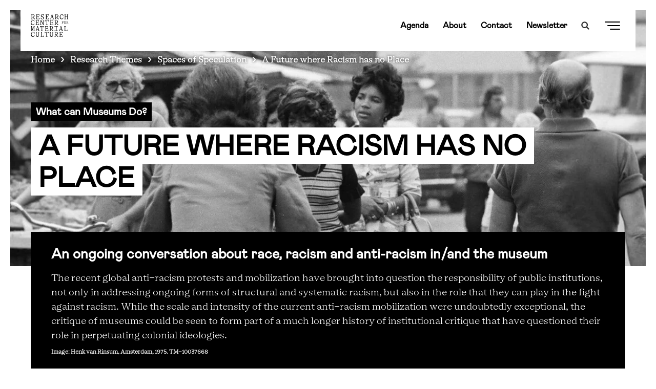

--- FILE ---
content_type: text/html; charset=UTF-8
request_url: https://www.materialculture.nl/en/research/spaces-speculation/future-where-racism-has-no-place
body_size: 11675
content:
<!DOCTYPE html>
<html lang="en" dir="ltr" prefix="content: http://purl.org/rss/1.0/modules/content/  dc: http://purl.org/dc/terms/  foaf: http://xmlns.com/foaf/0.1/  og: http://ogp.me/ns#  rdfs: http://www.w3.org/2000/01/rdf-schema#  schema: http://schema.org/  sioc: http://rdfs.org/sioc/ns#  sioct: http://rdfs.org/sioc/types#  skos: http://www.w3.org/2004/02/skos/core#  xsd: http://www.w3.org/2001/XMLSchema# ">
  <head>
    <meta charset="utf-8" />
<script>
        (function(w,d,s,l,i){w[l]=w[l]||[];w[l].push({'gtm.start':
        new Date().getTime(),event:'gtm.js'});var f=d.getElementsByTagName(s)[0],
        j=d.createElement(s),dl=l!='dataLayer'?'&amp;l='+l:'';j.async=true;j.src=
        'https://www.googletagmanager.com/gtm.js?id='+i+dl;f.parentNode.insertBefore(j,f);
        })(window,document,'script','dataLayer','GTM-54RM697');
        
        </script>
<noscript><style>form.antibot * :not(.antibot-message) { display: none !important; }</style>
</noscript><meta name="description" content="An ongoing conversation about race, racism and anti-racism in/and the museum." />
<meta property="og:site_name" content="Research Center for Material Culture" />
<meta property="og:url" content="https://www.materialculture.nl/en/research/spaces-speculation/future-where-racism-has-no-place" />
<meta property="og:title" content="A Future where Racism has no Place" />
<meta property="og:description" content="An ongoing conversation about race, racism and anti-racism in/and the museum." />
<meta property="og:image" content="https://www.materialculture.nl/sites/default/files/styles/hero_mobile/public/downloaden_1.png?itok=vue2EC0J" />
<meta name="Generator" content="Drupal 10 (https://www.drupal.org)" />
<meta name="MobileOptimized" content="width" />
<meta name="HandheldFriendly" content="true" />
<meta name="viewport" content="width=device-width, initial-scale=1.0" />
<script type="application/ld+json">{
    "@context": "https://schema.org",
    "@graph": [
        {
            "name": "Research Center for Material Culture"
        }
    ]
}</script>
<link rel="canonical" url="https://www.materialculture.nl/en/research/spaces-speculation/future-where-racism-has-no-place" />
<script src="https://www.lessonup.com/embed.js"></script>
<link rel="icon" href="/themes/custom/wereldmuseum_theme/assets/favicons/favicon.png" type="image/vnd.microsoft.icon" />
<link rel="alternate" hreflang="en" href="https://www.materialculture.nl/en/research/spaces-speculation/future-where-racism-has-no-place" />
<link rel="canonical" href="https://www.materialculture.nl/en/research/spaces-speculation/future-where-racism-has-no-place" />
<link rel="shortlink" href="https://www.materialculture.nl/en/node/2054" />

    <meta name='viewport'content='width=device-width, initial-scale=1.0, maximum-scale=1.0, user-scalable=0' />
    <title>A Future where Racism has no Place | Research Center for Material Culture</title>
    <link rel="stylesheet" media="all" href="/sites/default/files/css/css_7z9HLsNSLQ5j6gyRk84SrH9JsogZZ29Ztyl_Xaqaz_w.css?delta=0&amp;language=en&amp;theme=wereldmuseum_theme&amp;include=eJxtjkEOxCAMAz_ElidVASyKmgBKilb09VupqvbSk8fjiwPTOT03SqVmF5nMpg9keFhgRhn29NrStTXFRSrE5YTDWGNre8EV0rlQjfBvcg2kcJ2UslLfzCcdnXj5m2XUPgIX25CccYn7_camHZCbv1BwkmEYsh4bBD5zC8QfOybjBxisUqA" />
<link rel="stylesheet" media="all" href="/sites/default/files/css/css_Q2-4aao73pukSmIxDFNyMEPneaeP5GEtegBVetWitxY.css?delta=1&amp;language=en&amp;theme=wereldmuseum_theme&amp;include=eJxtjkEOxCAMAz_ElidVASyKmgBKilb09VupqvbSk8fjiwPTOT03SqVmF5nMpg9keFhgRhn29NrStTXFRSrE5YTDWGNre8EV0rlQjfBvcg2kcJ2UslLfzCcdnXj5m2XUPgIX25CccYn7_camHZCbv1BwkmEYsh4bBD5zC8QfOybjBxisUqA" />

    
  </head>
  <body class="rcmc-docker-localhost path-node page-node-type-lab preload no-js">
    <div id="loadOverlay" style="background-color:#fff; position:fixed; top: 0; left: 0; right: 0; bottom: 0; z-index:200000;"></div>
        <noscript><iframe src="https://www.googletagmanager.com/ns.html?id=GTM-54RM697" height="0" width="0" style="display:none;visibility:hidden"></iframe></noscript>
      <div class="dialog-off-canvas-main-canvas" data-off-canvas-main-canvas>
    
<div class="top-section">
  <header role="banner" class='region-header'>
      <div class="region region-header container py-0">
    <section  id="block-wereldmuseum-theme-branding" class="maintheme-branding" data-block-plugin-id="system_branding_block">
  <div class='block-wrapper'>
    
        
    <div class='block-content-wrapper'>
          <a href="/en" rel="home" class="site-logo">
      <img src="/themes/custom/wereldmuseum_theme/assets/logos/logo-black-rcmc.svg" alt="Home" />
    </a>
          </div>
  </div>
</section>
<nav role="navigation" aria-labelledby="block-rcmcnavlinks-menu" id="block-rcmcnavlinks" class="maintheme-menu block block-menu navigation menu--rcmc-nav-links" data-block-plugin-id="system_menu_block:rcmc-nav-links">
            
  <h2 class="visually-hidden" id="block-rcmcnavlinks-menu">RCMC nav links</h2>
  

        
              <ul class="menu">
                    <li class="menu-item">
        <a href="/en/agenda" data-drupal-link-system-path="node/799">Agenda</a>
              </li>
                <li class="menu-item">
        <a href="https://www.materialculture.nl/en/about" data-drupal-link-system-path="node/797">About</a>
              </li>
                <li class="menu-item">
        <a href="/en/contact" data-drupal-link-system-path="node/4101">Contact</a>
              </li>
                <li class="menu-item">
        <a href="/en/newsletter" data-drupal-link-system-path="node/4078">Newsletter</a>
              </li>
        </ul>
  


  </nav>
<section  id="block-wereldmuseum-theme-searchexposedblock-6" class="search-in-nav" data-block-plugin-id="search_exposed_block">
  <div class='block-wrapper'>
    
        
    <div class='block-content-wrapper'>
          <div class="search-exposed-block search-form"><span class="h3">Want to search for something?</span>
<form class="search-exposed-form" data-drupal-selector="search-exposed-form-2" action="/en/research/spaces-speculation/future-where-racism-has-no-place" method="post" id="search-exposed-form--2" accept-charset="UTF-8">
  <div class="js-form-item form-item js-form-type-textfield form-type-textfield js-form-item-search-query form-item-search-query">
      <label for="edit-search-query--2" class="js-form-required form-required">Search</label>
        <div class="input-container">
  <input data-drupal-selector="edit-search-query" pattern="^.{3,}$" data-msg-maxlength="Search field has a maximum length of 128." data-msg-required="Search field is required." data-msg-pattern="Fill in a minimum of 3 characters." type="text" id="edit-search-query--2" name="search_query" value="" size="60" maxlength="128" placeholder="Type your search query" class="form-text required" required="required" aria-required="true" />
</div>

        </div>
<input autocomplete="off" data-drupal-selector="form-v9cfg-dh-wz75n3luqpco4bgoru6l-ktgtfijif7zco" type="hidden" name="form_build_id" value="form-V9CFg_dh-wZ75N3lUQPCo4bGOrU6l_KtGTFiJIf7zco" />
<input data-drupal-selector="edit-search-exposed-form-2" type="hidden" name="form_id" value="search_exposed_form" />
<div data-drupal-selector="edit-actions" class="form-actions js-form-wrapper form-wrapper" id="edit-actions--2"><div class="form-submit-button form-item">
	<input data-drupal-selector="edit-submit" type="submit" id="edit-submit--2" name="op" value="Search" class="button button--primary js-form-submit form-submit" />
</div>
</div>

</form>
</div>

        </div>
  </div>
</section>
<section  id="block-wereldmuseum-theme-searchtoggle" class="search-toggle-block hidden-xs hidden-sm" data-block-plugin-id="block_content:54254baa-aa23-43e6-989d-bdc41248bb61">
  <div class='block-wrapper'>
    
        
    <div class='block-content-wrapper'>
          
            <div class="clearfix text-formatted field field--name-body field--type-text-with-summary field--label-hidden field__item"><a href="/en/search" class="search-toggle"></a></div>
      
        </div>
  </div>
</section>
<section  class="language-switcher-language-url navbar-language-switcher-language-url" id="block-wereldmuseum-theme-taalkeuzeinhoud" role="navigation" data-block-plugin-id="language_block:language_content">
  <div class='block-wrapper'>
    
        
    <div class='block-content-wrapper'>
          <ul class="links no-translation hidden-xs hidden-sm hidden-md hidden-ie"><li hreflang="en" data-drupal-link-system-path="node/2054" class="en is-active" aria-current="page"><a href="/en/research/spaces-speculation/future-where-racism-has-no-place" class="language-link is-active" hreflang="en" data-drupal-link-system-path="node/2054" aria-current="page">EN</a></li></ul>
  <select class="links no-translation hidden-lg visible-ie" onchange="location = this.value;"><option hreflang="en" data-drupal-link-system-path="node/2054" class="en is-active" value="/en/research/spaces-speculation/future-where-racism-has-no-place" aria-current="page"><a href="/en/research/spaces-speculation/future-where-racism-has-no-place" class="language-link is-active" hreflang="en" data-drupal-link-system-path="node/2054" aria-current="page">EN</a></option></select>
        </div>
  </div>
</section>
<section  id="block-wereldmuseum-theme-navtoggle" class="block-navtoggle" data-block-plugin-id="block_content:2c0dbee1-e794-426b-85f2-8afba06314ed">
  <div class='block-wrapper'>
    
        
    <div class='block-content-wrapper'>
          
            <div class="clearfix text-formatted field field--name-body field--type-text-with-summary field--label-hidden field__item"><div class="nav-toggle">
<div class="text color-primary">
<div><strong>Close&nbsp;</strong></div>
<strong>Menu</strong></div>

<div class="hamburger"><span>1</span> <span>2</span> <span>3</span></div>
</div></div>
      
        </div>
  </div>
</section>

  </div>

  </header>
  <nav class="region-navigation container">
      <div class="region region-navigation">
    <section  id="block-wereldmuseum-theme-breadcrumbs" data-block-plugin-id="system_breadcrumb_block">
  <div class='block-wrapper'>
    
        
    <div class='block-content-wrapper'>
            <nav class="breadcrumb" role="navigation" aria-labelledby="system-breadcrumb">
    <h2 id="system-breadcrumb" class="visually-hidden">Breadcrumb</h2>
    <ol>
          <li>
                  <a href="/en">Home</a>
              </li>
          <li>
                  <a href="/en/research-themes">Research Themes</a>
              </li>
          <li>
                  <a href="/en/research/spaces-speculation">Spaces of Speculation</a>
              </li>
          <li>
                  A Future where Racism has no Place
              </li>
        </ol>
  </nav>

        </div>
  </div>
</section>

  </div>

  </nav>
  <nav class="navbar-overlay">
    <div class="container">
        <div class="region region-navigation-overlay mega-menu">
    <div class="row">
      <div class="col-md-5">
        <div class="mega-menu__left">
          <section  id="block-wereldmuseum-theme-megamenuleft" data-block-plugin-id="block_group:mega_menu_left">
  <div class='block-wrapper'>
    
        
    <div class='block-content-wrapper'>
          <section  id="block-wereldmuseum-theme-searchexposedblock" class="hidden-xl hidden-lg hidden-md" data-block-plugin-id="search_exposed_block">
  <div class='block-wrapper'>
    
        
    <div class='block-content-wrapper'>
          <div class="search-exposed-block search-form"><span class="h3">Want to search for something?</span>
<form class="search-exposed-form" data-drupal-selector="search-exposed-form" action="/en/research/spaces-speculation/future-where-racism-has-no-place" method="post" id="search-exposed-form" accept-charset="UTF-8">
  <div class="js-form-item form-item js-form-type-textfield form-type-textfield js-form-item-search-query form-item-search-query">
      <label for="edit-search-query" class="js-form-required form-required">Search</label>
        <div class="input-container">
  <input data-drupal-selector="edit-search-query" pattern="^.{3,}$" data-msg-maxlength="Search field has a maximum length of 128." data-msg-required="Search field is required." data-msg-pattern="Fill in a minimum of 3 characters." type="text" id="edit-search-query" name="search_query" value="" size="60" maxlength="128" placeholder="Type your search query" class="form-text required" required="required" aria-required="true" />
</div>

        </div>
<input autocomplete="off" data-drupal-selector="form-amn-jrs51odyv7e6qxatqrmf-l573kzkhywjlruq2ok" type="hidden" name="form_build_id" value="form-amn-JrS51ODyV7E6qXATqRMF_l573KZKHyWJlrUQ2ok" />
<input data-drupal-selector="edit-search-exposed-form" type="hidden" name="form_id" value="search_exposed_form" />
<div data-drupal-selector="edit-actions" class="form-actions js-form-wrapper form-wrapper" id="edit-actions"><div class="form-submit-button form-item">
	<input data-drupal-selector="edit-submit" type="submit" id="edit-submit" name="op" value="Search" class="button button--primary js-form-submit form-submit" />
</div>
</div>

</form>
</div>

        </div>
  </div>
</section>
<nav role="navigation" aria-labelledby="block-rcmcmenu-menu" id="block-rcmcmenu" class="maintheme-menu block block-menu navigation menu--rcmc-menu" data-block-plugin-id="system_menu_block:rcmc-menu">
            
  <h2 class="visually-hidden" id="block-rcmcmenu-menu">RCMC menu</h2>
  

        
              <ul class="menu">
                    <li class="h3 color-primary menu-item menu-item--collapsed">
        <a href="/en/agenda" data-drupal-link-system-path="node/799">Events</a>
              </li>
                <li class="h3 color-primary menu-item menu-item--collapsed menu-item--active-trail">
        <a href="https://www.materialculture.nl/en/about" data-drupal-link-system-path="node/797">About</a>
              </li>
                <li class="menu-item menu-item--collapsed">
        <a href="/en/contact" data-drupal-link-system-path="node/4101">Contact</a>
              </li>
                <li class="menu-item menu-item--collapsed">
        <a href="/en/newsletter" data-drupal-link-system-path="node/4078">Newsletter</a>
              </li>
        </ul>
  


  </nav>

        </div>
  </div>
</section>

        </div>
      </div>
      <div class="col-md-5 offset-md-2">
        <div class="mega-menu__right">
          <section  id="block-wereldmuseum-theme-megamenuright" data-block-plugin-id="block_group:mega_menu_right">
  <div class='block-wrapper'>
    
        
    <div class='block-content-wrapper'>
          <nav role="navigation" aria-labelledby="block-rcmcsecondarymenu-menu" id="block-rcmcsecondarymenu" data-block-plugin-id="system_menu_block:rcmc-secondary-menu" class="block block-menu navigation menu--rcmc-secondary-menu">
            
  <h2 class="visually-hidden" id="block-rcmcsecondarymenu-menu">RCMC secondary menu</h2>
  

        
              <ul class="menu">
                    <li class="menu-item">
        <a href="/en/rcmc-research-fellows" data-drupal-link-system-path="node/4956">Research fellows</a>
              </li>
                <li class="menu-item">
        <a href="/en/research-themes" data-drupal-link-system-path="node/785">Research themes</a>
              </li>
        </ul>
  


  </nav>
<section  id="block-wereldmuseum-theme-mailplusrcmcsubscriptionblock" class="footer-subscription-block" data-block-plugin-id="mailplus_rcmc_subscription_block">
  <div class='block-wrapper'>
    
        
    <div class='block-content-wrapper'>
          <div><span>Subscribe here for the newsletter</span>
<form class="mailplus-subscription-form" data-drupal-selector="mailplus-subscription-form-2" action="/en/research/spaces-speculation/future-where-racism-has-no-place" method="post" id="mailplus-subscription-form--2" accept-charset="UTF-8">
  <div id="mpform1054" data-drupal-selector="edit-form"></div>
<input autocomplete="off" data-drupal-selector="form-ymkgohrthgevepcemgasyolchfc5glqjbqrtyc6ra5k" type="hidden" name="form_build_id" value="form-ymKGohrthgevEpcEMgAsyOlcHFc5gLqjbQrTyC6rA5k" />
<input data-drupal-selector="edit-mailplus-subscription-form-2" type="hidden" name="form_id" value="mailplus_subscription_form" />

</form>
</div>

        </div>
  </div>
</section>

        </div>
  </div>
</section>

        </div>
      </div>
      <div class="col-md-12">
        <div class="mega-menu__bottom">
          <hr />
          <section  id="block-wereldmuseum-theme-megamenubottom" data-block-plugin-id="block_group:mega_menu_bottom">
  <div class='block-wrapper'>
    
        
    <div class='block-content-wrapper'>
          <nav role="navigation" aria-labelledby="block-rcmcsocialmenu-2-menu" id="block-rcmcsocialmenu-2" class="social-menu block block-menu navigation menu--rcmc-social-menu" data-block-plugin-id="system_menu_block:rcmc-social-menu">
            
  <h2 class="visually-hidden" id="block-rcmcsocialmenu-2-menu">RCMC social menu</h2>
  

        
              <ul class="menu">
                    <li class="icon--facebook menu-item">
        <a href="https://www.facebook.com/rcmaterialculture/" target="_blank">Facebook</a>
              </li>
                <li class="icon--linkedin menu-item">
        <a href="https://nl.linkedin.com/company/tropenmuseum-afrikamuseum-museumvolkenkunde" target="_blank" title="Linkedin: Tropenmuseum, Afrika Museum en Museum Volkenkunde">LinkedIn</a>
              </li>
                <li class="icon--youtube menu-item">
        <a href="https://www.youtube.com/channel/UCgShJ9_qo5vfilnMHALnOdQ" target="_blank" title="RCMC YouTube channel">YouTube</a>
              </li>
        </ul>
  


  </nav>

        </div>
  </div>
</section>

        </div>
      </div>
    </div>
  </div>

    </div>
  </nav>
</div>

<div class="layout-container js-animate animate--up">
  <div class='region-highlighted'>
    <div class="region region-highlighted">
    <section  id="block-wereldmuseum-theme-entiteitsweergavecontent" data-block-plugin-id="entity_view:node">
  <div class='block-wrapper'>
    
        
    <div class='block-content-wrapper'>
          
<article data-history-node-id="2054" about="/en/research/spaces-speculation/future-where-racism-has-no-place" class="node node--type-lab node--view-mode-hero">

  
      <div class="node__content">
                                          
      <div class="field field--name-field-hero-image field--type-image field--label-hidden field__items">
              <div class="field__item">    <picture>
                  <source srcset="/sites/default/files/styles/hero_mobile/public/downloaden_1.webp?itok=vue2EC0J 1x" media="screen and (max-width: 767px)" type="image/webp" width="800" height="650"/>
              <source srcset="/sites/default/files/styles/hero/public/downloaden_1.webp?h=48abf9a0&amp;itok=uZcIDcVo 1x" media="screen and (min-width: 768px) and (max-width: 992px)" type="image/webp" width="1800" height="700"/>
              <source srcset="/sites/default/files/styles/hero/public/downloaden_1.webp?h=48abf9a0&amp;itok=uZcIDcVo 1x" media="screen and (min-width: 993px)" type="image/webp" width="1800" height="700"/>
              <source srcset="/sites/default/files/styles/hero_mobile/public/downloaden_1.png?itok=vue2EC0J 1x" media="screen and (max-width: 767px)" type="image/png" width="800" height="650"/>
              <source srcset="/sites/default/files/styles/hero/public/downloaden_1.png?h=48abf9a0&amp;itok=uZcIDcVo 1x" media="screen and (min-width: 768px) and (max-width: 992px)" type="image/png" width="1800" height="700"/>
              <source srcset="/sites/default/files/styles/hero/public/downloaden_1.png?h=48abf9a0&amp;itok=uZcIDcVo 1x" media="screen and (min-width: 993px)" type="image/png" width="1800" height="700"/>
                  <img loading="eager" width="1800" height="700" src="/sites/default/files/styles/hero/public/downloaden_1.png?h=48abf9a0&amp;itok=uZcIDcVo" alt="RCMC" typeof="foaf:Image" />

  </picture>

</div>
          </div>
  
                              <div class="container title-container">
                          <div class="time-container">
            <div class="js-animate animate-text animate-text--small">
            <div class="field field--name-field-subtitle field--type-string field--label-hidden field__item">What can Museums Do? </div>
      </div>
          </div>
                <h1 class="js-animate animate-text"><span class="field field--name-title field--type-string field--label-hidden">A Future where Racism has no Place </span>
</h1>
      </div>
    </div>
  </article>

        </div>
  </div>
</section>

  </div>

  </div>

  <main role="main" class="main-container">
    <div class="">
      <div class="region-help container py-0">
        
      </div>

      <div class="region-content-top">
          <div class="region region-content-top">
    <div data-drupal-messages-fallback class="hidden"></div>

  </div>

      </div>

              <section class="main-content">
          <div class='region-content container py-0'>
            
            
                        

               <div class="region region-content">
    <section  id="block-wereldmuseum-theme-content" data-block-plugin-id="system_main_block">
  <div class='block-wrapper'>
    
        
    <div class='block-content-wrapper'>
          
<article data-history-node-id="2054" about="/en/research/spaces-speculation/future-where-racism-has-no-place" class="node node--type-lab node--view-mode-full">

  
  <div class="node__content">
          <div class="field field--name-body field--type-text-with-summary field--label-hidden field__item">
        
      
    	    	      	<div class="field field--name-body field--type-text-with-summary field--label-hidden field__item"><h3><strong>An ongoing conversation about race, racism and anti-racism in/and the museum</strong></h3>

<p>The recent global anti-racism protests and mobilization have brought into question the responsibility of public institutions, not only in addressing ongoing forms of structural and systematic racism, but also in the role that they can play in the fight against racism. While the scale and intensity of the current anti-racism mobilization were undoubtedly exceptional, the critique of museums could be seen to form part of a much longer history of institutional critique that have questioned their role in perpetuating colonial ideologies.</p>

<h6>Image:&nbsp;Henk van Rinsum, Amsterdam, 1975. TM-10037668&nbsp;</h6></div>
      
      
              </div>
              
      <div class="field field--name-field-paragraphs field--type-entity-reference-revisions field--label-hidden field__items">
              <div class="field__item">  <div class="paragraph paragraph--block"  class="paragraph paragraph--type--block-paragraph paragraph--view-mode--default">
                
            <div class="clearfix text-formatted field field--name-field-body field--type-text-long field--label-hidden field__item"><p>These questions are especially<em> </em>significant for the National Museum of World Cultures, as an institution that was created as part of a colonial apparatus. Its infrastructure served to theorize race as a science, and to support ideas of incommensurability and inequality between different peoples and cultures of the world. More specifically, the Tropenmuseum, one of the museums that fall under the NMVW, was originally the Colonial Museum and was itself a space where, for over half a century promulgated the now-debunked science of race, through the collecting and study of the remains of humans in its physical anthropology department.</p>

<p>What role have these institutions played in creating and propagating ideas around race? And how is racial thinking structurally embedded in museum practice? And, perhaps, most importantly, which specific strategies can the museum implement to move us all towards antiracist futures?</p>

<p>To be sure, our understanding of race has changed over time, and so too has the museum’s relationship to questions of race. Indeed, <em>race thinking</em> has involved complex and shifting entanglements between emphasis on the physical/biological and questions surrounding cultural difference, even if 19th and early 20th century racial science focused on what physical difference could tell us about human hierarchies. On both accounts – culture and biology - our museums have played an important historical and contemporary role as they studied, collected and represented race, culture and difference. While 19th century scientific racism has long been debunked in scholarly and popular circles, there remains a stubborn persistence of some of these ideas within contemporary society, including within museums.</p>

<p>It is with this history as our foundation that institutions such as ours must ask the question:&nbsp;which knowledge systems still stalk us, in our institutional rear-view mirror, even as we aspire to contribute to more equitable, livable, non-racist futures?</p>

<h6>&nbsp;</h6></div>
      
            </div>
</div>
              <div class="field__item">  <div class="paragraph paragraph--block"  class="paragraph paragraph--type--block-paragraph paragraph--view-mode--default">
                  <h3>
            <div class="field field--name-field-title field--type-string field--label-hidden field__item">Questions to be adressed</div>
      </h3>
            
            <div class="clearfix text-formatted field field--name-field-body field--type-text-long field--label-hidden field__item"><ul>
	<li>How have our institutions actively fostered racial inequality as part of what used to be an explicit colonial agenda?</li>
	<li>How in our gesture to <em>move on</em> towards post-racist futures, have we in fact skirted the painful pasts that we prefer to bury rather than to reckon with?</li>
	<li>What are the ongoing repercussions of the colonial foundations of our institutions? &nbsp;</li>
	<li>What role can curation play in anti-racism and how might we imagine an anti-racist collection contributing to an anti-racist world?</li>
	<li>If part of the working of institutions has been to make race unspeakable, a taboo, might learning to <em>speak race</em> be a productive way towards an anti-racist future?</li>
	<li>How might we also tackle the unresolved debate between adopting race neutral and post-racial positions, on the one hand; and, more cogent discussions of race as social fact (i.e. UNESCO’s Race Statements).<a href="#_ftn1">[1]</a></li>
	<li>Can policies of diversity and inclusion help to undo structural racism or are they at best stop gaps in underdoing these structures or at worst assisting in their furtherance?</li>
	<li>What anti-racist strategies have been pursued in other plural societies and their museums?</li>
</ul>

<p>These are the questions that we would like to ask together with you, our many companions, knowledge-makers and stakeholders. We draw on already established networks and partnerships, while developing new ones, very mindful of the many solidary social movements that have, and continue to struggle to create a world where racism has no place. This is the kind of world that we at the National Museum of World Cultures are interested to contribute to making, as we continue to fulfil our mission to foster empathy for each other, while contributing to world citizenship.</p>

<h6><a href="#_ftnref1">[1]</a> W.E.B. Du Bois openly identified the problem related to the drafting of the United Nations Declaration of Human Rights: that of race. Not one of the drafters of the UDHR was ‘African’ or ‘African-American’ (UN, 2015). The nine drafters were: Charles Malik (Lebanon), Alexandre Bogomolov (USSR), Peng-chun Chang (China), René Cassin (France), Eleanor Roosevelt (USA), Charles Dukes (UK), William Hodgson (Australia), Hernan Santa Cruz (Chile), and John P. Humphrey (Canada). A few years later, in a separate document, UNESCO turned explicitly to the question of race, commissioning a statement – ‘The Race Question’, which due to controversy appeared in varied versions published in 1950, 1951, 1964 and 1967 (UNESCO, 1969). The four Statements are named ‘Statement on Race’ (Paris, 1950), ‘Statement on the Nature of Race and Race Differences’ (Paris, 1951), ‘Proposals on the biological aspects or Race’ (Moscow, 1964), and ‘Statement on race and racial prejudice’ (Paris, 1967). It was in these years and in response to the polemics surrounding each draft of ‘The Race Question’ that institutional funding from UNESCO was earmarked for research on ‘Black Studies’ in the Americas, and later ‘race relations’ (Chor Maio, 2001).</h6></div>
      
            </div>
</div>
          </div>
  
            </div>

</article>

        </div>
  </div>
</section>

  </div>

          </div>
        </section>
      
      <div class="region-content-bottom">
        
      </div>
    </main>
  </main>

      <footer role="contentinfo">
        <div class="region region-footer">
    <nav role="navigation" aria-labelledby="block-rcmcfootermenu-menu" id="block-rcmcfootermenu" class="footer-menu block block-menu navigation menu--rcmc-footer-menu" data-block-plugin-id="system_menu_block:rcmc-footer-menu">
  <div class="container py-0">
    <div class="row">
                                
      <h2 class="visually-hidden" id="block-rcmcfootermenu-menu">RCMC footer menu</h2>
      

                    
              <ul class="menu">
    
                <li class="col-md-3 logo hidden-xs hidden-sm hidden-md menu-item menu-item--expanded">
        <span>RCMC</span>
                                <ul class="menu">
    
                <li class="menu-item">
        <a href="mailto: rcmc@wereldculturen.nl" title="E-mail rcmc@wereldculturen.nl">rcmc@wereldculturen.nl</a>
                      </li>
        </ul>
  
                      </li>
                <li class="col-md-4 col-lg-3 menu-item menu-item--expanded">
        <span>Navigate to</span>
                                <ul class="menu">
    
                <li class="menu-item">
        <a href="/en/cookiestatement" data-drupal-link-system-path="node/866">Cookies</a>
                      </li>
                <li class="menu-item">
        <a href="/en/privacy-policy" data-drupal-link-system-path="node/1108">Privacy</a>
                      </li>
                <li class="menu-item">
        <a href="/en/accessibility-statement" data-drupal-link-system-path="node/5126">Accessibility statement</a>
                      </li>
        </ul>
  
                      </li>
                <li class="col-md-4 col-lg-3 menu-item menu-item--expanded">
        <span>Contact</span>
                                <ul class="menu">
    
                <li class="link-style menu-item">
        <span>Receive our newsletter</span>
                      </li>
        </ul>
  
                          <section  data-block-plugin-id="footer_subscription_block">
  <div class='block-wrapper'>
    
        
    <div class='block-content-wrapper'>
          <div class="footer-subscription-block"><form class="mailplus-subscription-form" data-drupal-selector="mailplus-subscription-form" action="/en/research/spaces-speculation/future-where-racism-has-no-place" method="post" id="mailplus-subscription-form" accept-charset="UTF-8">
  <div id="mpform1054" data-drupal-selector="edit-form"></div>
<input autocomplete="off" data-drupal-selector="form-g5njjv41hzxpxe46b42brzhwyxfh86iehgp9otuvrfq" type="hidden" name="form_build_id" value="form-G5NjJv41hzXpXE46b42brZhWyXFH86IehgP9otUVrfQ" />
<input data-drupal-selector="edit-mailplus-subscription-form" type="hidden" name="form_id" value="mailplus_subscription_form" />

</form>
</div>
<nav role="navigation" aria-labelledby="block-rcmcsocialmenu-menu" id="block-rcmcsocialmenu" class="social-menu block block-menu navigation menu--rcmc-social-menu" data-block-plugin-id="system_menu_block:rcmc-social-menu">
            
  <h2 class="visually-hidden" id="block-rcmcsocialmenu-menu">RCMC social menu</h2>
  

        
              <ul class="menu">
                    <li class="icon--facebook menu-item">
        <a href="https://www.facebook.com/rcmaterialculture/" target="_blank">Facebook</a>
              </li>
                <li class="icon--linkedin menu-item">
        <a href="https://nl.linkedin.com/company/tropenmuseum-afrikamuseum-museumvolkenkunde" target="_blank" title="Linkedin: Tropenmuseum, Afrika Museum en Museum Volkenkunde">LinkedIn</a>
              </li>
                <li class="icon--youtube menu-item">
        <a href="https://www.youtube.com/channel/UCgShJ9_qo5vfilnMHALnOdQ" target="_blank" title="RCMC YouTube channel">YouTube</a>
              </li>
        </ul>
  


  </nav>

        </div>
  </div>
</section>

              </li>
        </ul>
  

<style>
  :root {
    --logo-path: url(/themes/custom/wereldmuseum_theme/assets/logos/logo-black-rcmc.svg);
  }
</style>


          </div>
  </div>
</nav>
<section  id="block-wereldmuseum-theme-domainsblock" class="domains-block" data-block-plugin-id="domains_block_domains_block">
  <div class='block-wrapper'>
    
        
    <div class='block-content-wrapper'>
      <div class="container py-0">
        <div class="row">
                      <div><a href="https://amsterdam.wereldmuseum.nl/?utm_source=website-rcmc&amp;utm_medium=footer-logo&amp;utm_campaign=doorverwijzing"><img class="domain-logo" title="Logo" alt="Logo" src="/themes/custom/wereldmuseum_theme/assets/logos/logo-black-amsterdam.svg" typeof="foaf:Image" />
</a><p class="introduction">Wereldmuseum Amsterdam; where global art, design and culture intersect to tell stories of global connections and revisit historical injustice.</p>
</div>
<div><a href="https://leiden.wereldmuseum.nl/?utm_source=website-rcmc&amp;utm_medium=footer-logo&amp;utm_campaign=doorverwijzing"><img class="domain-logo" title="Logo" alt="Logo" src="/themes/custom/wereldmuseum_theme/assets/logos/logo-black-leiden.svg" typeof="foaf:Image" />
</a><p class="introduction">Wereldmuseum Leiden; where icons of the world meet the beauty of indigenous traditions.</p>
</div>
<div><a href="https://rotterdam.wereldmuseum.nl/?utm_source=website-rcmc&amp;utm_medium=footer-logo&amp;utm_campaign=doorverwijzing"><img class="domain-logo" title="Logo" alt="Logo" src="/themes/custom/wereldmuseum_theme/assets/logos/logo-black-rotterdam.svg" typeof="foaf:Image" />
</a><p class="introduction">Wereldmuseum Rotterdam; where the beauty and diverse meanings of craftsmanship, from traditional to contemporary, take center stage.</p>
</div>
<div><a href="https://nijmegen.wereldmuseum.nl/?utm_source=website-rcmc&amp;utm_medium=footer-logo&amp;utm_campaign=doorverwijzing"><img class="domain-logo" title="Logo" alt="Logo" src="/themes/custom/wereldmuseum_theme/assets/logos/logo-black-nijmegen.svg" typeof="foaf:Image" />
</a><p class="introduction">Wereldlab; A museum without walls in a city full of stories, where visitors actively shape the vision for a future Wereldmuseum Nijmegen.</p>
</div>

                  </div>
      </div>
    </div>
  </div>
</section>

  </div>

    </footer>
  
  <div class='section-footer-bottom'>
    <div class="container py-0">
      <div class="float-right"><p>Copyright © 2026 Research Center for Material Culture</p></div>
    </div>
  </div>

</div>
  </div>

    
    <script type="application/json" data-drupal-selector="drupal-settings-json">{"path":{"baseUrl":"\/","pathPrefix":"en\/","currentPath":"node\/2054","currentPathIsAdmin":false,"isFront":false,"currentLanguage":"en"},"pluralDelimiter":"\u0003","suppressDeprecationErrors":true,"ajaxPageState":{"libraries":"[base64]","theme":"wereldmuseum_theme","theme_token":null},"ajaxTrustedUrl":{"form_action_p_pvdeGsVG5zNF_XLGPTvYSKCf43t8qZYSwcfZl2uzM":true},"clientside_validation_jquery":{"validate_all_ajax_forms":2,"force_validate_on_blur":false,"force_html5_validation":false,"messages":{"required":"This field is required.","remote":"Please fix this field.","email":"Please enter a valid email address.","url":"Please enter a valid URL.","date":"Please enter a valid date.","dateISO":"Please enter a valid date (ISO).","number":"Please enter a valid number.","digits":"Please enter only digits.","equalTo":"Please enter the same value again.","maxlength":"Please enter no more than {0} characters.","minlength":"Please enter at least {0} characters.","rangelength":"Please enter a value between {0} and {1} characters long.","range":"Please enter a value between {0} and {1}.","max":"Please enter a value less than or equal to {0}.","min":"Please enter a value greater than or equal to {0}.","step":"Please enter a multiple of {0}."}},"blazy":{"loadInvisible":false,"offset":100,"saveViewportOffsetDelay":50,"validateDelay":25,"container":"","loader":true,"unblazy":false,"visibleClass":false},"blazyIo":{"disconnect":false,"rootMargin":"0px","threshold":[0,0.25,0.5,0.75,1]},"slick":{"accessibility":true,"adaptiveHeight":false,"autoplay":false,"pauseOnHover":true,"pauseOnDotsHover":false,"pauseOnFocus":true,"autoplaySpeed":3000,"arrows":true,"downArrow":false,"downArrowTarget":"","downArrowOffset":0,"centerMode":false,"centerPadding":"50px","dots":false,"dotsClass":"slick-dots","draggable":true,"fade":false,"focusOnSelect":false,"infinite":true,"initialSlide":0,"lazyLoad":"ondemand","mouseWheel":false,"randomize":false,"rtl":false,"rows":1,"slidesPerRow":1,"slide":"","slidesToShow":1,"slidesToScroll":1,"speed":500,"swipe":true,"swipeToSlide":false,"edgeFriction":0.35,"touchMove":true,"touchThreshold":5,"useCSS":true,"cssEase":"ease","cssEaseBezier":"","cssEaseOverride":"","useTransform":true,"easing":"linear","variableWidth":false,"vertical":false,"verticalSwiping":false,"waitForAnimate":true},"eu_cookie_compliance":{"cookie_policy_version":"1.0.0","popup_enabled":false,"popup_agreed_enabled":false,"popup_hide_agreed":false,"popup_clicking_confirmation":false,"popup_scrolling_confirmation":false,"popup_html_info":false,"use_mobile_message":false,"mobile_popup_html_info":false,"mobile_breakpoint":768,"popup_html_agreed":false,"popup_use_bare_css":true,"popup_height":"auto","popup_width":"100%","popup_delay":1000,"popup_link":"\/en\/cookiestatement","popup_link_new_window":true,"popup_position":false,"fixed_top_position":false,"popup_language":"en","store_consent":false,"better_support_for_screen_readers":false,"cookie_name":"","reload_page":false,"domain":"","domain_all_sites":false,"popup_eu_only":false,"popup_eu_only_js":false,"cookie_lifetime":100,"cookie_session":0,"set_cookie_session_zero_on_disagree":0,"disagree_do_not_show_popup":false,"method":"categories","automatic_cookies_removal":false,"allowed_cookies":"necessary:has_js\r\nnecessary:_gat\r\nnecessary:_ga\r\nnecessary:_gid\r\npreferences:*\r\nstatistics:*\r\nmarketing:*","withdraw_markup":"\u003Cbutton type=\u0022button\u0022 class=\u0022eu-cookie-withdraw-tab\u0022\u003EPrivacy settings\u003C\/button\u003E\n\u003Cdiv aria-labelledby=\u0022popup-text\u0022 class=\u0022eu-cookie-withdraw-banner\u0022\u003E\n  \u003Cdiv class=\u0022popup-content info eu-cookie-compliance-content\u0022\u003E\n    \u003Cdiv id=\u0022popup-text\u0022 class=\u0022eu-cookie-compliance-message\u0022 role=\u0022document\u0022\u003E\n      \u003Cp\u003EWe use functional cookies for the operation and improvement of this website. Can we use extra cookies for social media links, personalized (video) advertisements and to measure the effectiveness of our online campaigns? Read more about our \u003Ca href=\u0022\/en\/cookiestatement\u0022\u003ECookie Policy\u003C\/a\u003E or choose below which cookies we are allowed to use.\u003C\/p\u003E\n    \u003C\/div\u003E\n    \u003Cdiv id=\u0022popup-buttons\u0022 class=\u0022eu-cookie-compliance-buttons\u0022\u003E\n      \u003Cbutton type=\u0022button\u0022 class=\u0022eu-cookie-withdraw-button \u0022\u003EWithdraw consent\u003C\/button\u003E\n    \u003C\/div\u003E\n  \u003C\/div\u003E\n\u003C\/div\u003E","withdraw_enabled":false,"reload_options":0,"reload_routes_list":"","withdraw_button_on_info_popup":false,"cookie_categories":["necessary","preferences","statistics","marketing"],"cookie_categories_details":{"necessary":{"uuid":"fadc5350-4310-43fc-bc84-945d3e8b3e8c","langcode":"nl","status":true,"dependencies":[],"id":"necessary","label":"Necessary","description":"Necessary cookies help to make the website usable. Think of using the chat and using the navigation.","checkbox_default_state":"required","weight":-10},"preferences":{"uuid":"e3118678-67fb-4524-9440-eae8829d0b30","langcode":"nl","status":true,"dependencies":[],"id":"preferences","label":"Preferences","description":"Preferences cookies provide insight into your interests and your actions on the website.","checkbox_default_state":"checked","weight":-9},"statistics":{"uuid":"2b54c84e-f1dd-4180-b959-3d2289f43ba9","langcode":"nl","status":true,"dependencies":[],"id":"statistics","label":"Statistics","description":"Statistics cookies help us to gain insight into the use of our website through Google Analytics and enable us to investigate improvements.","checkbox_default_state":"checked","weight":-8},"marketing":{"uuid":"fa06eb59-7327-41dc-8c25-1853a713a13c","langcode":"nl","status":true,"dependencies":[],"id":"marketing","label":"Marketing","description":"Marketing cookies make it possible to measure our campaign results, so that we can advertise more specifically and save costs. We use your data to personalize advertisements. Not all advertisements use cookies. If you do not consent to the tracking cookies, you may still encounter advertisements from us.","checkbox_default_state":"checked","weight":-7}},"enable_save_preferences_button":false,"cookie_value_disagreed":"0","cookie_value_agreed_show_thank_you":"1","cookie_value_agreed":"2","containing_element":"body","settings_tab_enabled":false,"olivero_primary_button_classes":"","olivero_secondary_button_classes":"","close_button_action":"close_banner","open_by_default":false,"modules_allow_popup":true,"hide_the_banner":false,"geoip_match":true,"unverified_scripts":["\/"]},"ajax":[],"user":{"uid":0,"permissionsHash":"eb74985b98a7cea918d6329b3d9c78713dcd60205db7004ef63ce1edf4053378"},"agenda_filter_groups":295,"agenda_filter_family":294,"langcode":"en"}</script>
<script src="/sites/default/files/js/js_FUpQlFl-XWQEdGr_en-4Gx5zF4ocq8PKEtyvhB3YiaQ.js?scope=footer&amp;delta=0&amp;language=en&amp;theme=wereldmuseum_theme&amp;include=[base64]"></script>
<script src="https://static.mailplus.nl/jq/jquery-ui-1.8.18.custom.min.js"></script>
<script src="/sites/default/files/js/js_H_C9I8KZw7-W_s3RPXLj8EUoUKTgyTd9T9EE5WVFSoM.js?scope=footer&amp;delta=2&amp;language=en&amp;theme=wereldmuseum_theme&amp;include=[base64]"></script>

  </body>
</html>


--- FILE ---
content_type: image/svg+xml
request_url: https://www.materialculture.nl/themes/custom/wereldmuseum_theme/assets/img/icongrid-grey.svg?v=2
body_size: 11627
content:
<svg width="420" height="150" viewBox="0 0 420 150" fill="none" xmlns="http://www.w3.org/2000/svg">
<g clip-path="url(#clip0_4437_466)">
<path fill-rule="evenodd" clip-rule="evenodd" d="M12.5 30.5C5.9 30.5 0.5 35.9 0.5 42.5C0.5 49.1 5.9 54.5 12.5 54.5C15 54.5 17.4 53.7 19.3 52.3L25.8 58.8C26.6 59.6 28 59.6 28.8 58.8C29.6 58 29.6 56.6 28.8 55.8L22.3 49.3C23.7 47.3 24.5 45 24.5 42.4C24.5 35.9 19.1 30.5 12.5 30.5ZM12.5 34.7C16.8 34.7 20.3 38.2 20.3 42.5C20.3 46.8 16.8 50.3 12.5 50.3C8.2 50.3 4.7 46.8 4.7 42.5C4.7 38.2 8.2 34.7 12.5 34.7Z" fill="black"/>
<path fill-rule="evenodd" clip-rule="evenodd" d="M12.5 60.5C5.9 60.5 0.5 65.9 0.5 72.5C0.5 79.1 5.9 84.5 12.5 84.5C15 84.5 17.4 83.7 19.3 82.3L25.8 88.8C26.6 89.6 28 89.6 28.8 88.8C29.6 88 29.6 86.6 28.8 85.8L22.3 79.3C23.7 77.3 24.5 75 24.5 72.4C24.5 65.9 19.1 60.5 12.5 60.5ZM12.5 64.7C16.8 64.7 20.3 68.2 20.3 72.5C20.3 76.8 16.8 80.3 12.5 80.3C8.2 80.3 4.7 76.8 4.7 72.5C4.7 68.2 8.2 64.7 12.5 64.7Z" fill="#333333"/>
<path fill-rule="evenodd" clip-rule="evenodd" d="M12.5 90.5C5.9 90.5 0.5 95.9 0.5 102.5C0.5 109.1 5.9 114.5 12.5 114.5C15 114.5 17.4 113.7 19.3 112.3L25.8 118.8C26.6 119.6 28 119.6 28.8 118.8C29.6 118 29.6 116.6 28.8 115.8L22.3 109.3C23.7 107.3 24.5 105 24.5 102.4C24.5 95.9 19.1 90.5 12.5 90.5ZM12.5 94.7C16.8 94.7 20.3 98.2 20.3 102.5C20.3 106.8 16.8 110.3 12.5 110.3C8.2 110.3 4.7 106.8 4.7 102.5C4.7 98.2 8.2 94.7 12.5 94.7Z" fill="#666666"/>
<path fill-rule="evenodd" clip-rule="evenodd" d="M12.5 120.5C5.9 120.5 0.5 125.9 0.5 132.5C0.5 139.1 5.9 144.5 12.5 144.5C15 144.5 17.4 143.7 19.3 142.3L25.8 148.8C26.6 149.6 28 149.6 28.8 148.8C29.6 148 29.6 146.6 28.8 145.8L22.3 139.3C23.7 137.3 24.5 135 24.5 132.4C24.5 125.9 19.1 120.5 12.5 120.5ZM12.5 124.7C16.8 124.7 20.3 128.2 20.3 132.5C20.3 136.8 16.8 140.3 12.5 140.3C8.2 140.3 4.7 136.8 4.7 132.5C4.7 128.2 8.2 124.7 12.5 124.7Z" fill="white"/>
<path fill-rule="evenodd" clip-rule="evenodd" d="M285 18.4L272.8 6L270 8.8L285 24L300 8.8L297.2 6L285 18.4Z" fill="#666666"/>
<path fill-rule="evenodd" clip-rule="evenodd" d="M285 48.4L272.8 36L270 38.8L285 54L300 38.8L297.2 36L285 48.4Z" fill="black"/>
<path fill-rule="evenodd" clip-rule="evenodd" d="M52.5 46.9L44.5 54.9L47.1 57.5L59.5 45L47.1 32.5L44.5 35.1L52.5 43.1H30.5V46.9H52.5Z" fill="black"/>
<path fill-rule="evenodd" clip-rule="evenodd" d="M52.5 76.9L44.5 84.9L47.1 87.5L59.5 75L47.1 62.5L44.5 65.1L52.5 73.1H30.5V76.9H52.5Z" fill="#333333"/>
<path fill-rule="evenodd" clip-rule="evenodd" d="M52.5 106.9L44.5 114.9L47.1 117.5L59.5 105L47.1 92.5L44.5 95.1L52.5 103.1H30.5V106.9H52.5Z" fill="#666666"/>
<path fill-rule="evenodd" clip-rule="evenodd" d="M52.5 136.9L44.5 144.9L47.1 147.5L59.5 135L47.1 122.5L44.5 125.1L52.5 133.1H30.5V136.9H52.5Z" fill="white"/>
<path fill-rule="evenodd" clip-rule="evenodd" d="M83.8 34.8C81.7 32.1 78.5 30.5 75 30.5C71.5 30.5 68.3 32.1 66.2 34.8C63.2 38.7 63.2 44.2 66.2 48.1L75 59.5L83.8 48.1C86.7 44.2 86.7 38.7 83.8 34.8ZM75 35.5C78.2 35.5 80.8 38.1 80.8 41.2C80.8 44.4 78.2 46.9 75 46.9C71.8 46.9 69.2 44.3 69.2 41.2C69.2 38 71.8 35.5 75 35.5Z" fill="black"/>
<path fill-rule="evenodd" clip-rule="evenodd" d="M83.8 64.8C81.7 62.1 78.5 60.5 75 60.5C71.5 60.5 68.3 62.1 66.2 64.8C63.2 68.7 63.2 74.2 66.2 78.1L75 89.5L83.8 78.1C86.7 74.2 86.7 68.7 83.8 64.8ZM75 65.5C78.2 65.5 80.8 68.1 80.8 71.2C80.8 74.4 78.2 76.9 75 76.9C71.8 76.9 69.2 74.3 69.2 71.2C69.2 68 71.8 65.5 75 65.5Z" fill="#333333"/>
<path fill-rule="evenodd" clip-rule="evenodd" d="M83.8 94.8C81.7 92.1 78.5 90.5 75 90.5C71.5 90.5 68.3 92.1 66.2 94.8C63.2 98.7 63.2 104.2 66.2 108.1L75 119.5L83.8 108.1C86.7 104.2 86.7 98.7 83.8 94.8ZM75 95.5C78.2 95.5 80.8 98.1 80.8 101.2C80.8 104.4 78.2 106.9 75 106.9C71.8 106.9 69.2 104.3 69.2 101.2C69.2 98 71.8 95.5 75 95.5Z" fill="#666666"/>
<path fill-rule="evenodd" clip-rule="evenodd" d="M83.8 124.8C81.7 122.1 78.5 120.5 75 120.5C71.5 120.5 68.3 122.1 66.2 124.8C63.2 128.7 63.2 134.2 66.2 138.1L75 149.5L83.8 138.1C86.7 134.2 86.7 128.7 83.8 124.8ZM75 125.5C78.2 125.5 80.8 128.1 80.8 131.2C80.8 134.4 78.2 136.9 75 136.9C71.8 136.9 69.2 134.3 69.2 131.2C69.2 128 71.8 125.5 75 125.5Z" fill="white"/>
<path fill-rule="evenodd" clip-rule="evenodd" d="M117.9 30.5H92.1C91.2 30.5 90.5 31.2 90.5 32.1V57.9C90.5 58.8 91.2 59.5 92.1 59.5H106V48.3H102.2V43.9H106V40.7C106 37 108.3 34.9 111.6 34.9C113.2 34.9 114.6 35 115 35.1V39H112.7C110.9 39 110.5 39.9 110.5 41.1V43.9H114.8L114.2 48.3H110.4V59.5H117.8C118.7 59.5 119.4 58.8 119.4 57.9V32.1C119.5 31.2 118.8 30.5 117.9 30.5Z" fill="black"/>
<path fill-rule="evenodd" clip-rule="evenodd" d="M117.9 60.5H92.1C91.2 60.5 90.5 61.2 90.5 62.1V87.9C90.5 88.8 91.2 89.5 92.1 89.5H106V78.3H102.2V73.9H106V70.7C106 67 108.3 64.9 111.6 64.9C113.2 64.9 114.6 65 115 65.1V69H112.7C110.9 69 110.5 69.9 110.5 71.1V73.9H114.8L114.2 78.3H110.4V89.5H117.8C118.7 89.5 119.4 88.8 119.4 87.9V62.1C119.5 61.2 118.8 60.5 117.9 60.5Z" fill="#333333"/>
<path fill-rule="evenodd" clip-rule="evenodd" d="M117.9 90.5H92.1C91.2 90.5 90.5 91.2 90.5 92.1V117.9C90.5 118.8 91.2 119.5 92.1 119.5H106V108.3H102.2V103.9H106V100.7C106 97 108.3 94.9 111.6 94.9C113.2 94.9 114.6 95 115 95.1V99H112.7C110.9 99 110.5 99.9 110.5 101.1V103.9H114.8L114.2 108.3H110.4V119.5H117.8C118.7 119.5 119.4 118.8 119.4 117.9V92.1C119.5 91.2 118.8 90.5 117.9 90.5Z" fill="#666666"/>
<path fill-rule="evenodd" clip-rule="evenodd" d="M117.9 120.5H92.1C91.2 120.5 90.5 121.2 90.5 122.1V147.9C90.5 148.8 91.2 149.5 92.1 149.5H106V138.3H102.2V133.9H106V130.7C106 127 108.3 124.9 111.6 124.9C113.2 124.9 114.6 125 115 125.1V129H112.7C110.9 129 110.5 129.9 110.5 131.1V133.9H114.8L114.2 138.3H110.4V149.5H117.8C118.7 149.5 119.4 148.8 119.4 147.9V122.1C119.5 121.2 118.8 120.5 117.9 120.5Z" fill="white"/>
<path fill-rule="evenodd" clip-rule="evenodd" d="M129.6 57C140.5 57 146.5 47.8 146.5 39.8C146.5 39.5 146.5 39.3 146.5 39C147.7 38.1 148.7 37.1 149.5 35.9C148.4 36.4 147.3 36.7 146.1 36.9C147.3 36.1 148.3 35 148.7 33.5C147.5 34.2 146.3 34.7 144.9 35C142.6 32.6 138.9 32.4 136.5 34.7C135 36.2 134.3 38.4 134.8 40.5C130 40.3 125.6 38 122.5 34.2C120.9 37 121.7 40.5 124.3 42.3C123.4 42.3 122.4 42 121.6 41.5V41.6C121.6 44.5 123.6 47 126.4 47.5C125.5 47.7 124.6 47.8 123.7 47.6C124.5 50.1 126.7 51.8 129.3 51.8C127.2 53.5 124.6 54.4 121.9 54.4C121.4 54.4 121 54.4 120.5 54.3C123.2 56.1 126.4 57 129.6 57Z" fill="black"/>
<path fill-rule="evenodd" clip-rule="evenodd" d="M129.6 87C140.5 87 146.5 77.8 146.5 69.8C146.5 69.5 146.5 69.3 146.5 69C147.7 68.1 148.7 67.1 149.5 65.9C148.4 66.4 147.3 66.7 146.1 66.9C147.3 66.1 148.3 65 148.7 63.5C147.5 64.2 146.3 64.7 144.9 65C142.6 62.6 138.9 62.4 136.5 64.7C135 66.2 134.3 68.4 134.8 70.5C130 70.3 125.6 68 122.5 64.2C120.9 67 121.7 70.5 124.3 72.3C123.4 72.3 122.4 72 121.6 71.5V71.6C121.6 74.5 123.6 77 126.4 77.5C125.5 77.7 124.6 77.8 123.7 77.6C124.5 80.1 126.7 81.8 129.3 81.8C127.2 83.5 124.6 84.4 121.9 84.4C121.4 84.4 121 84.4 120.5 84.3C123.2 86.1 126.4 87 129.6 87Z" fill="#333333"/>
<path fill-rule="evenodd" clip-rule="evenodd" d="M129.6 117C140.5 117 146.5 107.8 146.5 99.8C146.5 99.5 146.5 99.3 146.5 99C147.7 98.1 148.7 97.1 149.5 95.9C148.4 96.4 147.3 96.7 146.1 96.9C147.3 96.1 148.3 95 148.7 93.5C147.5 94.2 146.3 94.7 144.9 95C142.6 92.6 138.9 92.4 136.5 94.7C135 96.2 134.3 98.4 134.8 100.5C130 100.3 125.6 98 122.5 94.2C120.9 97 121.7 100.5 124.3 102.3C123.4 102.3 122.4 102 121.6 101.5V101.6C121.6 104.5 123.6 107 126.4 107.5C125.5 107.7 124.6 107.8 123.7 107.6C124.5 110.1 126.7 111.8 129.3 111.8C127.2 113.5 124.6 114.4 121.9 114.4C121.4 114.4 121 114.4 120.5 114.3C123.2 116.1 126.4 117 129.6 117Z" fill="#666666"/>
<path fill-rule="evenodd" clip-rule="evenodd" d="M129.6 147C140.5 147 146.5 137.8 146.5 129.8C146.5 129.5 146.5 129.3 146.5 129C147.7 128.1 148.7 127.1 149.5 125.9C148.4 126.4 147.3 126.7 146.1 126.9C147.3 126.1 148.3 125 148.7 123.5C147.5 124.2 146.3 124.7 144.9 125C142.6 122.6 138.9 122.4 136.5 124.7C135 126.2 134.3 128.4 134.8 130.5C130 130.3 125.6 128 122.5 124.2C120.9 127 121.7 130.5 124.3 132.3C123.4 132.3 122.4 132 121.6 131.5V131.6C121.6 134.5 123.6 137 126.4 137.5C125.5 137.7 124.6 137.8 123.7 137.6C124.5 140.1 126.7 141.8 129.3 141.8C127.2 143.5 124.6 144.4 121.9 144.4C121.4 144.4 121 144.4 120.5 144.3C123.2 146.1 126.4 147 129.6 147Z" fill="white"/>
<path fill-rule="evenodd" clip-rule="evenodd" d="M177.4 30.5H152.7C151.5 30.5 150.6 31.4 150.6 32.6V57.4C150.6 58.6 151.6 59.5 152.7 59.5H177.4C178.6 59.5 179.5 58.6 179.5 57.4V32.6C179.5 31.4 178.5 30.5 177.4 30.5ZM159 55.2H154.7V41.4H159V55.2ZM156.8 39.5C155.4 39.5 154.3 38.4 154.3 37C154.3 35.6 155.4 34.5 156.8 34.5C158.2 34.5 159.3 35.6 159.3 37C159.3 38.4 158.2 39.5 156.8 39.5ZM175.1 55.2H170.8V48.5C170.8 46.9 170.8 44.8 168.6 44.8C166.4 44.8 166 46.5 166 48.4V55.2H161.7V41.4H165.8V43.3H165.9C166.5 42.2 167.9 41.1 170 41.1C174.4 41.1 175.2 44 175.2 47.7V55.2H175.1Z" fill="black"/>
<path fill-rule="evenodd" clip-rule="evenodd" d="M177.4 60.5H152.7C151.5 60.5 150.6 61.4 150.6 62.6V87.4C150.6 88.6 151.6 89.5 152.7 89.5H177.4C178.6 89.5 179.5 88.6 179.5 87.4V62.6C179.5 61.4 178.5 60.5 177.4 60.5ZM159 85.2H154.7V71.4H159V85.2ZM156.8 69.5C155.4 69.5 154.3 68.4 154.3 67C154.3 65.6 155.4 64.5 156.8 64.5C158.2 64.5 159.3 65.6 159.3 67C159.3 68.4 158.2 69.5 156.8 69.5ZM175.1 85.2H170.8V78.5C170.8 76.9 170.8 74.8 168.6 74.8C166.4 74.8 166 76.5 166 78.4V85.2H161.7V71.4H165.8V73.3H165.9C166.5 72.2 167.9 71.1 170 71.1C174.4 71.1 175.2 74 175.2 77.7V85.2H175.1Z" fill="#333333"/>
<path fill-rule="evenodd" clip-rule="evenodd" d="M177.4 90.5H152.7C151.5 90.5 150.6 91.4 150.6 92.6V117.4C150.6 118.6 151.6 119.5 152.7 119.5H177.4C178.6 119.5 179.5 118.6 179.5 117.4V92.6C179.5 91.4 178.5 90.5 177.4 90.5ZM159 115.2H154.7V101.4H159V115.2ZM156.8 99.5C155.4 99.5 154.3 98.4 154.3 97C154.3 95.6 155.4 94.5 156.8 94.5C158.2 94.5 159.3 95.6 159.3 97C159.3 98.4 158.2 99.5 156.8 99.5ZM175.1 115.2H170.8V108.5C170.8 106.9 170.8 104.8 168.6 104.8C166.4 104.8 166 106.5 166 108.4V115.2H161.7V101.4H165.8V103.3H165.9C166.5 102.2 167.9 101.1 170 101.1C174.4 101.1 175.2 104 175.2 107.7V115.2H175.1Z" fill="#666666"/>
<path fill-rule="evenodd" clip-rule="evenodd" d="M177.4 120.5H152.7C151.5 120.5 150.6 121.4 150.6 122.6V147.4C150.6 148.6 151.6 149.5 152.7 149.5H177.4C178.6 149.5 179.5 148.6 179.5 147.4V122.6C179.5 121.4 178.5 120.5 177.4 120.5ZM159 145.2H154.7V131.4H159V145.2ZM156.8 129.5C155.4 129.5 154.3 128.4 154.3 127C154.3 125.6 155.4 124.5 156.8 124.5C158.2 124.5 159.3 125.6 159.3 127C159.3 128.4 158.2 129.5 156.8 129.5ZM175.1 145.2H170.8V138.5C170.8 136.9 170.8 134.8 168.6 134.8C166.4 134.8 166 136.5 166 138.4V145.2H161.7V131.4H165.8V133.3H165.9C166.5 132.2 167.9 131.1 170 131.1C174.4 131.1 175.2 134 175.2 137.7V145.2H175.1Z" fill="white"/>
<path fill-rule="evenodd" clip-rule="evenodd" d="M207 56.7V59.5H183V56.7H207ZM193.2 48.5L185.5 41.3L183 43.6L195 54.8L207 43.6L204.5 41.3L196.8 48.5V30.5H193.2V48.5Z" fill="black"/>
<path fill-rule="evenodd" clip-rule="evenodd" d="M12.5 0.5C5.9 0.5 0.5 5.9 0.5 12.5C0.5 19.1 5.9 24.5 12.5 24.5C15 24.5 17.4 23.7 19.3 22.3L25.8 28.8C26.6 29.6 28 29.6 28.8 28.8C29.6 28 29.6 26.6 28.8 25.8L22.3 19.3C23.7 17.3 24.5 15 24.5 12.4C24.5 5.9 19.1 0.5 12.5 0.5ZM12.5 4.7C16.8 4.7 20.3 8.2 20.3 12.5C20.3 16.8 16.8 20.3 12.5 20.3C8.2 20.3 4.7 16.8 4.7 12.5C4.7 8.2 8.2 4.7 12.5 4.7Z" fill="#666666"/>
<path fill-rule="evenodd" clip-rule="evenodd" d="M52.5 16.9L44.5 24.9L47.1 27.5L59.5 15L47.1 2.5L44.5 5.1L52.5 13.1H30.5V16.9H52.5Z" fill="#666666"/>
<path fill-rule="evenodd" clip-rule="evenodd" d="M83.8 4.8C81.7 2.1 78.5 0.5 75 0.5C71.5 0.5 68.3 2.1 66.2 4.8C63.2 8.7 63.2 14.2 66.2 18.1L75 29.5L83.8 18.1C86.7 14.2 86.7 8.7 83.8 4.8ZM75 5.5C78.2 5.5 80.8 8.1 80.8 11.2C80.8 14.3 78.2 16.9 75 16.9C71.8 16.9 69.2 14.3 69.2 11.2C69.2 8.1 71.8 5.5 75 5.5Z" fill="#666666"/>
<path fill-rule="evenodd" clip-rule="evenodd" d="M117.9 0.5H92.1C91.2 0.5 90.5 1.2 90.5 2.1V27.9C90.5 28.8 91.2 29.5 92.1 29.5H106V18.3H102.2V13.9H106V10.7C106 7 108.3 4.9 111.6 4.9C113.2 4.9 114.6 5 115 5.1V9H112.7C110.9 9 110.5 9.9 110.5 11.1V13.9H114.8L114.2 18.3H110.4V29.5H117.8C118.7 29.5 119.4 28.8 119.4 27.9V2.1C119.5 1.2 118.8 0.5 117.9 0.5Z" fill="#666666"/>
<path fill-rule="evenodd" clip-rule="evenodd" d="M129.6 27C140.5 27 146.5 17.8 146.5 9.8C146.5 9.5 146.5 9.3 146.5 9C147.7 8.1 148.7 7.1 149.5 5.9C148.4 6.4 147.3 6.7 146.1 6.9C147.3 6.1 148.3 5 148.7 3.5C147.5 4.2 146.3 4.7 144.9 5C142.6 2.6 138.9 2.4 136.5 4.7C135 6.2 134.3 8.4 134.8 10.5C130 10.3 125.6 8 122.5 4.2C120.9 7 121.7 10.5 124.3 12.3C123.4 12.3 122.4 12 121.6 11.5V11.6C121.6 14.5 123.6 17 126.4 17.5C125.5 17.7 124.6 17.8 123.7 17.6C124.5 20.1 126.7 21.8 129.3 21.8C127.2 23.5 124.6 24.4 121.9 24.4C121.4 24.4 121 24.4 120.5 24.3C123.2 26.1 126.4 27 129.6 27Z" fill="#666666"/>
<path fill-rule="evenodd" clip-rule="evenodd" d="M177.4 0.5H152.7C151.5 0.5 150.6 1.4 150.6 2.6V27.4C150.6 28.6 151.6 29.5 152.7 29.5H177.4C178.6 29.5 179.5 28.6 179.5 27.4V2.6C179.5 1.4 178.5 0.5 177.4 0.5ZM159 25.2H154.7V11.4H159V25.2ZM156.8 9.5C155.4 9.5 154.3 8.4 154.3 7C154.3 5.6 155.4 4.5 156.8 4.5C158.2 4.5 159.3 5.6 159.3 7C159.3 8.4 158.2 9.5 156.8 9.5ZM175.1 25.2H170.8V18.5C170.8 16.9 170.8 14.8 168.6 14.8C166.4 14.8 166 16.5 166 18.4V25.2H161.7V11.4H165.8V13.3H165.9C166.5 12.2 167.9 11.1 170 11.1C174.4 11.1 175.2 14 175.2 17.7V25.2H175.1Z" fill="#666666"/>
<path fill-rule="evenodd" clip-rule="evenodd" d="M207 26.7V29.5H183V26.7H207ZM193.2 18.5L185.5 11.3L183 13.6L195 24.8L207 13.6L204.5 11.3L196.8 18.5V0.5H193.2V18.5Z" fill="#666666"/>
<path fill-rule="evenodd" clip-rule="evenodd" d="M207 86.7V89.5H183V86.7H207ZM193.2 78.5L185.5 71.3L183 73.6L195 84.8L207 73.6L204.5 71.3L196.8 78.5V60.5H193.2V78.5Z" fill="#333333"/>
<path fill-rule="evenodd" clip-rule="evenodd" d="M207 116.7V119.5H183V116.7H207ZM193.2 108.5L185.5 101.3L183 103.6L195 114.8L207 103.6L204.5 101.3L196.8 108.5V90.5H193.2V108.5Z" fill="#666666"/>
<path fill-rule="evenodd" clip-rule="evenodd" d="M207 146.7V149.5H183V146.7H207ZM193.2 138.5L185.5 131.3L183 133.6L195 144.8L207 133.6L204.5 131.3L196.8 138.5V120.5H193.2V138.5Z" fill="white"/>
<path d="M225 3.1C228.9 3.1 229.3 3.1 230.9 3.2C232.3 3.3 233.1 3.5 233.6 3.7C234.3 4 234.8 4.3 235.3 4.8C235.8 5.3 236.1 5.8 236.4 6.5C236.6 7 236.8 7.8 236.9 9.2C237 10.7 237 11.2 237 15.1C237 19 237 19.4 236.9 21C236.8 22.4 236.6 23.2 236.4 23.7C236.1 24.4 235.8 24.9 235.3 25.4C234.8 25.9 234.3 26.2 233.6 26.5C233.1 26.7 232.3 26.9 230.9 27C229.4 27.1 228.9 27.1 225 27.1C221.1 27.1 220.7 27.1 219.1 27C217.7 26.9 216.9 26.7 216.4 26.5C215.7 26.2 215.2 25.9 214.7 25.4C214.2 24.9 213.9 24.4 213.6 23.7C213.4 23.2 213.2 22.4 213.1 21C213 19.5 213 19 213 15.1C213 11.2 213 10.8 213.1 9.2C213.2 7.8 213.4 7 213.6 6.5C213.9 5.8 214.2 5.3 214.7 4.8C215.2 4.3 215.7 4 216.4 3.7C216.9 3.5 217.7 3.3 219.1 3.2C220.7 3.1 221.1 3.1 225 3.1ZM225 0.5C221.1 0.5 220.6 0.5 219 0.6C217.5 0.7 216.4 0.9 215.5 1.3C214.5 1.7 213.7 2.2 212.9 3C212.1 3.8 211.6 4.6 211.2 5.6C210.8 6.5 210.6 7.6 210.5 9.1C210.4 10.6 210.4 11.1 210.4 15.1C210.4 19 210.4 19.5 210.5 21.1C210.6 22.6 210.8 23.7 211.2 24.6C211.6 25.6 212.1 26.4 212.9 27.2C213.7 28 214.5 28.5 215.5 28.9C216.4 29.3 217.5 29.5 219 29.6C220.5 29.7 221 29.7 225 29.7C229 29.7 229.4 29.7 231 29.6C232.5 29.5 233.6 29.3 234.5 28.9C235.5 28.5 236.3 28 237.1 27.2C237.9 26.4 238.4 25.6 238.8 24.6C239.2 23.7 239.4 22.6 239.5 21.1C239.6 19.6 239.6 19.1 239.6 15.1C239.6 11.1 239.6 10.7 239.5 9.1C239.4 7.6 239.2 6.5 238.8 5.6C238.4 4.6 237.9 3.8 237.1 3C236.3 2.2 235.5 1.7 234.5 1.3C233.6 0.9 232.5 0.7 231 0.6C229.4 0.5 228.9 0.5 225 0.5Z" fill="#666666"/>
<path d="M225 7.6001C220.9 7.6001 217.6 10.9001 217.6 15.0001C217.6 19.1001 220.9 22.4001 225 22.4001C229.1 22.4001 232.4 19.1001 232.4 15.0001C232.4 10.9001 229.1 7.6001 225 7.6001ZM225 19.8001C222.3 19.8001 220.2 17.6001 220.2 15.0001C220.2 12.3001 222.4 10.2001 225 10.2001C227.6 10.2001 229.8 12.4001 229.8 15.0001C229.8 17.7001 227.7 19.8001 225 19.8001Z" fill="#666666"/>
<path d="M232.7 9.0001C233.639 9.0001 234.4 8.23898 234.4 7.3001C234.4 6.36121 233.639 5.6001 232.7 5.6001C231.761 5.6001 231 6.36121 231 7.3001C231 8.23898 231.761 9.0001 232.7 9.0001Z" fill="#666666"/>
<path d="M225 33.1C228.9 33.1 229.3 33.1 230.9 33.2C232.3 33.3 233.1 33.5 233.6 33.7C234.3 34 234.8 34.3 235.3 34.8C235.8 35.3 236.1 35.8 236.4 36.5C236.6 37 236.8 37.8 236.9 39.2C237 40.7 237 41.2 237 45.1C237 49 237 49.4 236.9 51C236.8 52.4 236.6 53.2 236.4 53.7C236.1 54.4 235.8 54.9 235.3 55.4C234.8 55.9 234.3 56.2 233.6 56.5C233.1 56.7 232.3 56.9 230.9 57C229.4 57.1 228.9 57.1 225 57.1C221.1 57.1 220.7 57.1 219.1 57C217.7 56.9 216.9 56.7 216.4 56.5C215.7 56.2 215.2 55.9 214.7 55.4C214.2 54.9 213.9 54.4 213.6 53.7C213.4 53.2 213.2 52.4 213.1 51C213 49.5 213 49 213 45.1C213 41.2 213 40.8 213.1 39.2C213.2 37.8 213.4 37 213.6 36.5C213.9 35.8 214.2 35.3 214.7 34.8C215.2 34.3 215.7 34 216.4 33.7C216.9 33.5 217.7 33.3 219.1 33.2C220.7 33.1 221.1 33.1 225 33.1ZM225 30.5C221.1 30.5 220.6 30.5 219 30.6C217.5 30.7 216.4 30.9 215.5 31.3C214.5 31.7 213.7 32.2 212.9 33C212.1 33.8 211.6 34.6 211.2 35.6C210.8 36.5 210.6 37.6 210.5 39.1C210.4 40.6 210.4 41.1 210.4 45.1C210.4 49 210.4 49.5 210.5 51.1C210.6 52.6 210.8 53.7 211.2 54.6C211.6 55.6 212.1 56.4 212.9 57.2C213.7 58 214.5 58.5 215.5 58.9C216.4 59.3 217.5 59.5 219 59.6C220.5 59.7 221 59.7 225 59.7C229 59.7 229.4 59.7 231 59.6C232.5 59.5 233.6 59.3 234.5 58.9C235.5 58.5 236.3 58 237.1 57.2C237.9 56.4 238.4 55.6 238.8 54.6C239.2 53.7 239.4 52.6 239.5 51.1C239.6 49.6 239.6 49.1 239.6 45.1C239.6 41.1 239.6 40.7 239.5 39.1C239.4 37.6 239.2 36.5 238.8 35.6C238.4 34.6 237.9 33.8 237.1 33C236.3 32.2 235.5 31.7 234.5 31.3C233.6 30.9 232.5 30.7 231 30.6C229.4 30.5 228.9 30.5 225 30.5Z" fill="black"/>
<path d="M225 37.6001C220.9 37.6001 217.6 40.9001 217.6 45.0001C217.6 49.1001 220.9 52.4001 225 52.4001C229.1 52.4001 232.4 49.1001 232.4 45.0001C232.4 40.9001 229.1 37.6001 225 37.6001ZM225 49.8001C222.3 49.8001 220.2 47.6001 220.2 45.0001C220.2 42.3001 222.4 40.2001 225 40.2001C227.6 40.2001 229.8 42.4001 229.8 45.0001C229.8 47.7001 227.7 49.8001 225 49.8001Z" fill="black"/>
<path d="M232.7 39.0001C233.639 39.0001 234.4 38.239 234.4 37.3001C234.4 36.3612 233.639 35.6001 232.7 35.6001C231.761 35.6001 231 36.3612 231 37.3001C231 38.239 231.761 39.0001 232.7 39.0001Z" fill="#376FEB"/>
<path d="M225 63.1C228.9 63.1 229.3 63.1 230.9 63.2C232.3 63.3 233.1 63.5 233.6 63.7C234.3 64 234.8 64.3 235.3 64.8C235.8 65.3 236.1 65.8 236.4 66.5C236.6 67 236.8 67.8 236.9 69.2C237 70.7 237 71.2 237 75.1C237 79 237 79.4 236.9 81C236.8 82.4 236.6 83.2 236.4 83.7C236.1 84.4 235.8 84.9 235.3 85.4C234.8 85.9 234.3 86.2 233.6 86.5C233.1 86.7 232.3 86.9 230.9 87C229.4 87.1 228.9 87.1 225 87.1C221.1 87.1 220.7 87.1 219.1 87C217.7 86.9 216.9 86.7 216.4 86.5C215.7 86.2 215.2 85.9 214.7 85.4C214.2 84.9 213.9 84.4 213.6 83.7C213.4 83.2 213.2 82.4 213.1 81C213 79.5 213 79 213 75.1C213 71.2 213 70.8 213.1 69.2C213.2 67.8 213.4 67 213.6 66.5C213.9 65.8 214.2 65.3 214.7 64.8C215.2 64.3 215.7 64 216.4 63.7C216.9 63.5 217.7 63.3 219.1 63.2C220.7 63.1 221.1 63.1 225 63.1ZM225 60.5C221.1 60.5 220.6 60.5 219 60.6C217.5 60.7 216.4 60.9 215.5 61.3C214.5 61.7 213.7 62.2 212.9 63C212.1 63.8 211.6 64.6 211.2 65.6C210.8 66.5 210.6 67.6 210.5 69.1C210.4 70.6 210.4 71.1 210.4 75.1C210.4 79 210.4 79.5 210.5 81.1C210.6 82.6 210.8 83.7 211.2 84.6C211.6 85.6 212.1 86.4 212.9 87.2C213.7 88 214.5 88.5 215.5 88.9C216.4 89.3 217.5 89.5 219 89.6C220.5 89.7 221 89.7 225 89.7C229 89.7 229.4 89.7 231 89.6C232.5 89.5 233.6 89.3 234.5 88.9C235.5 88.5 236.3 88 237.1 87.2C237.9 86.4 238.4 85.6 238.8 84.6C239.2 83.7 239.4 82.6 239.5 81.1C239.6 79.6 239.6 79.1 239.6 75.1C239.6 71.1 239.6 70.7 239.5 69.1C239.4 67.6 239.2 66.5 238.8 65.6C238.4 64.6 237.9 63.8 237.1 63C236.3 62.2 235.5 61.7 234.5 61.3C233.6 60.9 232.5 60.7 231 60.6C229.4 60.5 228.9 60.5 225 60.5Z" fill="#333333"/>
<path d="M225 67.6001C220.9 67.6001 217.6 70.9001 217.6 75.0001C217.6 79.1001 220.9 82.4001 225 82.4001C229.1 82.4001 232.4 79.1001 232.4 75.0001C232.4 70.9001 229.1 67.6001 225 67.6001ZM225 79.8001C222.3 79.8001 220.2 77.6001 220.2 75.0001C220.2 72.3001 222.4 70.2001 225 70.2001C227.6 70.2001 229.8 72.4001 229.8 75.0001C229.8 77.7001 227.7 79.8001 225 79.8001Z" fill="#333333"/>
<path d="M232.7 69.0001C233.639 69.0001 234.4 68.239 234.4 67.3001C234.4 66.3612 233.639 65.6001 232.7 65.6001C231.761 65.6001 231 66.3612 231 67.3001C231 68.239 231.761 69.0001 232.7 69.0001Z" fill="#333333"/>
<path d="M225 93.1C228.9 93.1 229.3 93.1 230.9 93.2C232.3 93.3 233.1 93.5 233.6 93.7C234.3 94 234.8 94.3 235.3 94.8C235.8 95.3 236.1 95.8 236.4 96.5C236.6 97 236.8 97.8 236.9 99.2C237 100.7 237 101.2 237 105.1C237 109 237 109.4 236.9 111C236.8 112.4 236.6 113.2 236.4 113.7C236.1 114.4 235.8 114.9 235.3 115.4C234.8 115.9 234.3 116.2 233.6 116.5C233.1 116.7 232.3 116.9 230.9 117C229.4 117.1 228.9 117.1 225 117.1C221.1 117.1 220.7 117.1 219.1 117C217.7 116.9 216.9 116.7 216.4 116.5C215.7 116.2 215.2 115.9 214.7 115.4C214.2 114.9 213.9 114.4 213.6 113.7C213.4 113.2 213.2 112.4 213.1 111C213 109.5 213 109 213 105.1C213 101.2 213 100.8 213.1 99.2C213.2 97.8 213.4 97 213.6 96.5C213.9 95.8 214.2 95.3 214.7 94.8C215.2 94.3 215.7 94 216.4 93.7C216.9 93.5 217.7 93.3 219.1 93.2C220.7 93.1 221.1 93.1 225 93.1ZM225 90.5C221.1 90.5 220.6 90.5 219 90.6C217.5 90.7 216.4 90.9 215.5 91.3C214.5 91.7 213.7 92.2 212.9 93C212.1 93.8 211.6 94.6 211.2 95.6C210.8 96.5 210.6 97.6 210.5 99.1C210.4 100.6 210.4 101.1 210.4 105.1C210.4 109 210.4 109.5 210.5 111.1C210.6 112.6 210.8 113.7 211.2 114.6C211.6 115.6 212.1 116.4 212.9 117.2C213.7 118 214.5 118.5 215.5 118.9C216.4 119.3 217.5 119.5 219 119.6C220.5 119.7 221 119.7 225 119.7C229 119.7 229.4 119.7 231 119.6C232.5 119.5 233.6 119.3 234.5 118.9C235.5 118.5 236.3 118 237.1 117.2C237.9 116.4 238.4 115.6 238.8 114.6C239.2 113.7 239.4 112.6 239.5 111.1C239.6 109.6 239.6 109.1 239.6 105.1C239.6 101.1 239.6 100.7 239.5 99.1C239.4 97.6 239.2 96.5 238.8 95.6C238.4 94.6 237.9 93.8 237.1 93C236.3 92.2 235.5 91.7 234.5 91.3C233.6 90.9 232.5 90.7 231 90.6C229.4 90.5 228.9 90.5 225 90.5Z" fill="#666666"/>
<path d="M225 97.6001C220.9 97.6001 217.6 100.9 217.6 105C217.6 109.1 220.9 112.4 225 112.4C229.1 112.4 232.4 109.1 232.4 105C232.4 100.9 229.1 97.6001 225 97.6001ZM225 109.8C222.3 109.8 220.2 107.6 220.2 105C220.2 102.3 222.4 100.2 225 100.2C227.6 100.2 229.8 102.4 229.8 105C229.8 107.7 227.7 109.8 225 109.8Z" fill="#666666"/>
<path d="M232.7 99.0001C233.639 99.0001 234.4 98.239 234.4 97.3001C234.4 96.3612 233.639 95.6001 232.7 95.6001C231.761 95.6001 231 96.3612 231 97.3001C231 98.239 231.761 99.0001 232.7 99.0001Z" fill="#666666"/>
<path d="M225 123.1C228.9 123.1 229.3 123.1 230.9 123.2C232.3 123.3 233.1 123.5 233.6 123.7C234.3 124 234.8 124.3 235.3 124.8C235.8 125.3 236.1 125.8 236.4 126.5C236.6 127 236.8 127.8 236.9 129.2C237 130.7 237 131.2 237 135.1C237 139 237 139.4 236.9 141C236.8 142.4 236.6 143.2 236.4 143.7C236.1 144.4 235.8 144.9 235.3 145.4C234.8 145.9 234.3 146.2 233.6 146.5C233.1 146.7 232.3 146.9 230.9 147C229.4 147.1 228.9 147.1 225 147.1C221.1 147.1 220.7 147.1 219.1 147C217.7 146.9 216.9 146.7 216.4 146.5C215.7 146.2 215.2 145.9 214.7 145.4C214.2 144.9 213.9 144.4 213.6 143.7C213.4 143.2 213.2 142.4 213.1 141C213 139.5 213 139 213 135.1C213 131.2 213 130.8 213.1 129.2C213.2 127.8 213.4 127 213.6 126.5C213.9 125.8 214.2 125.3 214.7 124.8C215.2 124.3 215.7 124 216.4 123.7C216.9 123.5 217.7 123.3 219.1 123.2C220.7 123.1 221.1 123.1 225 123.1ZM225 120.5C221.1 120.5 220.6 120.5 219 120.6C217.5 120.7 216.4 120.9 215.5 121.3C214.5 121.7 213.7 122.2 212.9 123C212.1 123.8 211.6 124.6 211.2 125.6C210.8 126.5 210.6 127.6 210.5 129.1C210.4 130.6 210.4 131.1 210.4 135.1C210.4 139 210.4 139.5 210.5 141.1C210.6 142.6 210.8 143.7 211.2 144.6C211.6 145.6 212.1 146.4 212.9 147.2C213.7 148 214.5 148.5 215.5 148.9C216.4 149.3 217.5 149.5 219 149.6C220.5 149.7 221 149.7 225 149.7C229 149.7 229.4 149.7 231 149.6C232.5 149.5 233.6 149.3 234.5 148.9C235.5 148.5 236.3 148 237.1 147.2C237.9 146.4 238.4 145.6 238.8 144.6C239.2 143.7 239.4 142.6 239.5 141.1C239.6 139.6 239.6 139.1 239.6 135.1C239.6 131.1 239.6 130.7 239.5 129.1C239.4 127.6 239.2 126.5 238.8 125.6C238.4 124.6 237.9 123.8 237.1 123C236.3 122.2 235.5 121.7 234.5 121.3C233.6 120.9 232.5 120.7 231 120.6C229.4 120.5 228.9 120.5 225 120.5Z" fill="white"/>
<path d="M225 127.6C220.9 127.6 217.6 130.9 217.6 135C217.6 139.1 220.9 142.4 225 142.4C229.1 142.4 232.4 139.1 232.4 135C232.4 130.9 229.1 127.6 225 127.6ZM225 139.8C222.3 139.8 220.2 137.6 220.2 135C220.2 132.4 222.4 130.2 225 130.2C227.6 130.2 229.8 132.4 229.8 135C229.8 137.6 227.7 139.8 225 139.8Z" fill="white"/>
<path d="M232.7 129C233.639 129 234.4 128.239 234.4 127.3C234.4 126.361 233.639 125.6 232.7 125.6C231.761 125.6 231 126.361 231 127.3C231 128.239 231.761 129 232.7 129Z" fill="white"/>
<path d="M268.9 8.1C268.6 6.9 267.6 5.9 266.3 5.6C264.1 5 255 5 255 5C255 5 245.9 5 243.7 5.6C242.5 5.9 241.5 6.9 241.1 8.1C240.5 10.3 240.5 15 240.5 15C240.5 15 240.5 19.6 241.1 21.9C241.4 23.1 242.4 24.1 243.7 24.4C245.9 25 255 25 255 25C255 25 264.1 25 266.3 24.4C267.5 24.1 268.5 23.1 268.9 21.9C269.5 19.7 269.5 15 269.5 15C269.5 15 269.5 10.4 268.9 8.1ZM252 19.2V10.8L259.6 15L252 19.2Z" fill="#666666"/>
<path d="M268.9 38.1C268.6 36.9 267.6 35.9 266.3 35.6C264.1 35 255 35 255 35C255 35 245.9 35 243.7 35.6C242.5 35.9 241.5 36.9 241.1 38.1C240.5 40.3 240.5 45 240.5 45C240.5 45 240.5 49.6 241.1 51.9C241.4 53.1 242.4 54.1 243.7 54.4C245.9 55 255 55 255 55C255 55 264.1 55 266.3 54.4C267.5 54.1 268.5 53.1 268.9 51.9C269.5 49.7 269.5 45 269.5 45C269.5 45 269.5 40.4 268.9 38.1ZM252 49.2V40.8L259.6 45L252 49.2Z" fill="black"/>
<path d="M268.9 68.1C268.6 66.9 267.6 65.9 266.3 65.6C264.1 65 255 65 255 65C255 65 245.9 65 243.7 65.6C242.5 65.9 241.5 66.9 241.1 68.1C240.5 70.3 240.5 75 240.5 75C240.5 75 240.5 79.6 241.1 81.9C241.4 83.1 242.4 84.1 243.7 84.4C245.9 85 255 85 255 85C255 85 264.1 85 266.3 84.4C267.5 84.1 268.5 83.1 268.9 81.9C269.5 79.7 269.5 75 269.5 75C269.5 75 269.5 70.4 268.9 68.1ZM252 79.2V70.8L259.6 75L252 79.2Z" fill="#333333"/>
<path d="M268.9 98.1C268.6 96.9 267.6 95.9 266.3 95.6C264.1 95 255 95 255 95C255 95 245.9 95 243.7 95.6C242.5 95.9 241.5 96.9 241.1 98.1C240.5 100.3 240.5 105 240.5 105C240.5 105 240.5 109.6 241.1 111.9C241.4 113.1 242.4 114.1 243.7 114.4C246 115 255 115 255 115C255 115 264.1 115 266.3 114.4C267.5 114.1 268.5 113.1 268.9 111.9C269.5 109.7 269.5 105 269.5 105C269.5 105 269.5 100.4 268.9 98.1ZM252 109.2V100.8L259.6 105L252 109.2Z" fill="#666666"/>
<path d="M268.9 128.1C268.6 126.9 267.6 125.9 266.3 125.6C264.1 125 255 125 255 125C255 125 245.9 125 243.7 125.6C242.5 125.9 241.5 126.9 241.1 128.1C240.5 130.3 240.5 135 240.5 135C240.5 135 240.5 139.6 241.1 141.9C241.4 143.1 242.4 144.1 243.7 144.4C246 145 255 145 255 145C255 145 264.1 145 266.3 144.4C267.5 144.1 268.5 143.1 268.9 141.9C269.5 139.7 269.5 135 269.5 135C269.5 135 269.5 130.4 268.9 128.1ZM252 139.2V130.8L259.6 135L252 139.2Z" fill="white"/>
<path fill-rule="evenodd" clip-rule="evenodd" d="M319.2 17.6H327.9C328.8 17.6 329.5 18.3 329.5 19.2V27.9C329.5 28.8 328.8 29.5 327.9 29.5H319.2C318.3 29.5 317.6 28.8 317.6 27.9V19.2C317.6 18.3 318.3 17.6 319.2 17.6ZM319.2 0.5H327.9C328.8 0.5 329.5 1.2 329.5 2.1V10.8C329.5 11.7 328.8 12.4 327.9 12.4H319.2C318.3 12.4 317.6 11.7 317.6 10.8V2.1C317.6 1.2 318.3 0.5 319.2 0.5ZM302.1 17.6H310.8C311.7 17.6 312.4 18.3 312.4 19.2V27.9C312.4 28.8 311.7 29.5 310.8 29.5H302.1C301.2 29.5 300.5 28.8 300.5 27.9V19.2C300.5 18.3 301.2 17.6 302.1 17.6ZM302.1 0.5H310.8C311.7 0.5 312.4 1.2 312.4 2.1V10.8C312.4 11.7 311.7 12.4 310.8 12.4H302.1C301.2 12.4 300.5 11.7 300.5 10.8V2.1C300.5 1.2 301.2 0.5 302.1 0.5Z" fill="#666666"/>
<path fill-rule="evenodd" clip-rule="evenodd" d="M343.4 23.1H357.9C358.8 23.1 359.5 23.8 359.5 24.7V27.9C359.5 28.8 358.8 29.5 357.9 29.5H343.4C342.5 29.5 341.8 28.8 341.8 27.9V24.7C341.8 23.8 342.5 23.1 343.4 23.1ZM343.4 11.8H357.9C358.8 11.8 359.5 12.5 359.5 13.4V16.6C359.5 17.5 358.8 18.2 357.9 18.2H343.4C342.5 18.2 341.8 17.5 341.8 16.6V13.4C341.8 12.5 342.5 11.8 343.4 11.8ZM332.1 11.8H335.3C336.2 11.8 336.9 12.5 336.9 13.4V16.6C336.9 17.5 336.2 18.2 335.3 18.2H332.1C331.2 18.2 330.5 17.5 330.5 16.6V13.4C330.5 12.5 331.2 11.8 332.1 11.8ZM343.4 0.5H357.9C358.8 0.5 359.5 1.2 359.5 2.1V5.3C359.5 6.2 358.8 6.9 357.9 6.9H343.4C342.5 6.9 341.8 6.2 341.8 5.3V2.1C341.8 1.2 342.5 0.5 343.4 0.5ZM332.1 0.5H335.3C336.2 0.5 336.9 1.2 336.9 2.1V5.3C336.9 6.2 336.2 6.9 335.3 6.9H332.1C331.2 6.9 330.5 6.2 330.5 5.3V2.1C330.5 1.2 331.2 0.5 332.1 0.5ZM332.1 23.1H335.3C336.2 23.1 336.9 23.8 336.9 24.7V27.9C336.9 28.8 336.2 29.5 335.3 29.5H332.1C331.2 29.5 330.5 28.8 330.5 27.9V24.7C330.5 23.8 331.2 23.1 332.1 23.1Z" fill="#666666"/>
<path fill-rule="evenodd" clip-rule="evenodd" d="M319.2 47.6H327.9C328.8 47.6 329.5 48.3 329.5 49.2V57.9C329.5 58.8 328.8 59.5 327.9 59.5H319.2C318.3 59.5 317.6 58.8 317.6 57.9V49.2C317.6 48.3 318.3 47.6 319.2 47.6ZM319.2 30.5H327.9C328.8 30.5 329.5 31.2 329.5 32.1V40.8C329.5 41.7 328.8 42.4 327.9 42.4H319.2C318.3 42.4 317.6 41.7 317.6 40.8V32.1C317.6 31.2 318.3 30.5 319.2 30.5ZM302.1 47.6H310.8C311.7 47.6 312.4 48.3 312.4 49.2V57.9C312.4 58.8 311.7 59.5 310.8 59.5H302.1C301.2 59.5 300.5 58.8 300.5 57.9V49.2C300.5 48.3 301.2 47.6 302.1 47.6ZM302.1 30.5H310.8C311.7 30.5 312.4 31.2 312.4 32.1V40.8C312.4 41.7 311.7 42.4 310.8 42.4H302.1C301.2 42.4 300.5 41.7 300.5 40.8V32.1C300.5 31.2 301.2 30.5 302.1 30.5Z" fill="black"/>
<path fill-rule="evenodd" clip-rule="evenodd" d="M343.4 53.1H357.9C358.8 53.1 359.5 53.8 359.5 54.7V57.9C359.5 58.8 358.8 59.5 357.9 59.5H343.4C342.5 59.5 341.8 58.8 341.8 57.9V54.7C341.8 53.8 342.5 53.1 343.4 53.1ZM343.4 41.8H357.9C358.8 41.8 359.5 42.5 359.5 43.4V46.6C359.5 47.5 358.8 48.2 357.9 48.2H343.4C342.5 48.2 341.8 47.5 341.8 46.6V43.4C341.8 42.5 342.5 41.8 343.4 41.8ZM332.1 41.8H335.3C336.2 41.8 336.9 42.5 336.9 43.4V46.6C336.9 47.5 336.2 48.2 335.3 48.2H332.1C331.2 48.2 330.5 47.5 330.5 46.6V43.4C330.5 42.5 331.2 41.8 332.1 41.8ZM343.4 30.5H357.9C358.8 30.5 359.5 31.2 359.5 32.1V35.3C359.5 36.2 358.8 36.9 357.9 36.9H343.4C342.5 36.9 341.8 36.2 341.8 35.3V32.1C341.8 31.2 342.5 30.5 343.4 30.5ZM332.1 30.5H335.3C336.2 30.5 336.9 31.2 336.9 32.1V35.3C336.9 36.2 336.2 36.9 335.3 36.9H332.1C331.2 36.9 330.5 36.2 330.5 35.3V32.1C330.5 31.2 331.2 30.5 332.1 30.5ZM332.1 53.1H335.3C336.2 53.1 336.9 53.8 336.9 54.7V57.9C336.9 58.8 336.2 59.5 335.3 59.5H332.1C331.2 59.5 330.5 58.8 330.5 57.9V54.7C330.5 53.8 331.2 53.1 332.1 53.1Z" fill="black"/>
<path fill-rule="evenodd" clip-rule="evenodd" d="M319.2 77.6H327.9C328.8 77.6 329.5 78.3 329.5 79.2V87.9C329.5 88.8 328.8 89.5 327.9 89.5H319.2C318.3 89.5 317.6 88.8 317.6 87.9V79.2C317.6 78.3 318.3 77.6 319.2 77.6ZM319.2 60.5H327.9C328.8 60.5 329.5 61.2 329.5 62.1V70.8C329.5 71.7 328.8 72.4 327.9 72.4H319.2C318.3 72.4 317.6 71.7 317.6 70.8V62.1C317.6 61.2 318.3 60.5 319.2 60.5ZM302.1 77.6H310.8C311.7 77.6 312.4 78.3 312.4 79.2V87.9C312.4 88.8 311.7 89.5 310.8 89.5H302.1C301.2 89.5 300.5 88.8 300.5 87.9V79.2C300.5 78.3 301.2 77.6 302.1 77.6ZM302.1 60.5H310.8C311.7 60.5 312.4 61.2 312.4 62.1V70.8C312.4 71.7 311.7 72.4 310.8 72.4H302.1C301.2 72.4 300.5 71.7 300.5 70.8V62.1C300.5 61.2 301.2 60.5 302.1 60.5Z" fill="#333333"/>
<path fill-rule="evenodd" clip-rule="evenodd" d="M343.4 83.1H357.9C358.8 83.1 359.5 83.8 359.5 84.7V87.9C359.5 88.8 358.8 89.5 357.9 89.5H343.4C342.5 89.5 341.8 88.8 341.8 87.9V84.7C341.8 83.8 342.5 83.1 343.4 83.1ZM343.4 71.8H357.9C358.8 71.8 359.5 72.5 359.5 73.4V76.6C359.5 77.5 358.8 78.2 357.9 78.2H343.4C342.5 78.2 341.8 77.5 341.8 76.6V73.4C341.8 72.5 342.5 71.8 343.4 71.8ZM332.1 71.8H335.3C336.2 71.8 336.9 72.5 336.9 73.4V76.6C336.9 77.5 336.2 78.2 335.3 78.2H332.1C331.2 78.2 330.5 77.5 330.5 76.6V73.4C330.5 72.5 331.2 71.8 332.1 71.8ZM343.4 60.5H357.9C358.8 60.5 359.5 61.2 359.5 62.1V65.3C359.5 66.2 358.8 66.9 357.9 66.9H343.4C342.5 66.9 341.8 66.2 341.8 65.3V62.1C341.8 61.2 342.5 60.5 343.4 60.5ZM332.1 60.5H335.3C336.2 60.5 336.9 61.2 336.9 62.1V65.3C336.9 66.2 336.2 66.9 335.3 66.9H332.1C331.2 66.9 330.5 66.2 330.5 65.3V62.1C330.5 61.2 331.2 60.5 332.1 60.5ZM332.1 83.1H335.3C336.2 83.1 336.9 83.8 336.9 84.7V87.9C336.9 88.8 336.2 89.5 335.3 89.5H332.1C331.2 89.5 330.5 88.8 330.5 87.9V84.7C330.5 83.8 331.2 83.1 332.1 83.1Z" fill="#333333"/>
<path fill-rule="evenodd" clip-rule="evenodd" d="M319.2 107.6H327.9C328.8 107.6 329.5 108.3 329.5 109.2V117.9C329.5 118.8 328.8 119.5 327.9 119.5H319.2C318.3 119.5 317.6 118.8 317.6 117.9V109.2C317.6 108.3 318.3 107.6 319.2 107.6ZM319.2 90.5H327.9C328.8 90.5 329.5 91.2 329.5 92.1V100.8C329.5 101.7 328.8 102.4 327.9 102.4H319.2C318.3 102.4 317.6 101.7 317.6 100.8V92.1C317.6 91.2 318.3 90.5 319.2 90.5ZM302.1 107.6H310.8C311.7 107.6 312.4 108.3 312.4 109.2V117.9C312.4 118.8 311.7 119.5 310.8 119.5H302.1C301.2 119.5 300.5 118.8 300.5 117.9V109.2C300.5 108.3 301.2 107.6 302.1 107.6ZM302.1 90.5H310.8C311.7 90.5 312.4 91.2 312.4 92.1V100.8C312.4 101.7 311.7 102.4 310.8 102.4H302.1C301.2 102.4 300.5 101.7 300.5 100.8V92.1C300.5 91.2 301.2 90.5 302.1 90.5Z" fill="#666666"/>
<path fill-rule="evenodd" clip-rule="evenodd" d="M343.4 113.1H357.9C358.8 113.1 359.5 113.8 359.5 114.7V117.9C359.5 118.8 358.8 119.5 357.9 119.5H343.4C342.5 119.5 341.8 118.8 341.8 117.9V114.7C341.8 113.8 342.5 113.1 343.4 113.1ZM343.4 101.8H357.9C358.8 101.8 359.5 102.5 359.5 103.4V106.6C359.5 107.5 358.8 108.2 357.9 108.2H343.4C342.5 108.2 341.8 107.5 341.8 106.6V103.4C341.8 102.5 342.5 101.8 343.4 101.8ZM332.1 101.8H335.3C336.2 101.8 336.9 102.5 336.9 103.4V106.6C336.9 107.5 336.2 108.2 335.3 108.2H332.1C331.2 108.2 330.5 107.5 330.5 106.6V103.4C330.5 102.5 331.2 101.8 332.1 101.8ZM343.4 90.5H357.9C358.8 90.5 359.5 91.2 359.5 92.1V95.3C359.5 96.2 358.8 96.9 357.9 96.9H343.4C342.5 96.9 341.8 96.2 341.8 95.3V92.1C341.8 91.2 342.5 90.5 343.4 90.5ZM332.1 90.5H335.3C336.2 90.5 336.9 91.2 336.9 92.1V95.3C336.9 96.2 336.2 96.9 335.3 96.9H332.1C331.2 96.9 330.5 96.2 330.5 95.3V92.1C330.5 91.2 331.2 90.5 332.1 90.5ZM332.1 113.1H335.3C336.2 113.1 336.9 113.8 336.9 114.7V117.9C336.9 118.8 336.2 119.5 335.3 119.5H332.1C331.2 119.5 330.5 118.8 330.5 117.9V114.7C330.5 113.8 331.2 113.1 332.1 113.1Z" fill="#666666"/>
<path fill-rule="evenodd" clip-rule="evenodd" d="M319.2 137.6H327.9C328.8 137.6 329.5 138.3 329.5 139.2V147.9C329.5 148.8 328.8 149.5 327.9 149.5H319.2C318.3 149.5 317.6 148.8 317.6 147.9V139.2C317.6 138.3 318.3 137.6 319.2 137.6ZM319.2 120.5H327.9C328.8 120.5 329.5 121.2 329.5 122.1V130.8C329.5 131.7 328.8 132.4 327.9 132.4H319.2C318.3 132.4 317.6 131.7 317.6 130.8V122.1C317.6 121.2 318.3 120.5 319.2 120.5ZM302.1 137.6H310.8C311.7 137.6 312.4 138.3 312.4 139.2V147.9C312.4 148.8 311.7 149.5 310.8 149.5H302.1C301.2 149.5 300.5 148.8 300.5 147.9V139.2C300.5 138.3 301.2 137.6 302.1 137.6ZM302.1 120.5H310.8C311.7 120.5 312.4 121.2 312.4 122.1V130.8C312.4 131.7 311.7 132.4 310.8 132.4H302.1C301.2 132.4 300.5 131.7 300.5 130.8V122.1C300.5 121.2 301.2 120.5 302.1 120.5Z" fill="white"/>
<path fill-rule="evenodd" clip-rule="evenodd" d="M343.4 143.1H357.9C358.8 143.1 359.5 143.8 359.5 144.7V147.9C359.5 148.8 358.8 149.5 357.9 149.5H343.4C342.5 149.5 341.8 148.8 341.8 147.9V144.7C341.8 143.8 342.5 143.1 343.4 143.1ZM343.4 131.8H357.9C358.8 131.8 359.5 132.5 359.5 133.4V136.6C359.5 137.5 358.8 138.2 357.9 138.2H343.4C342.5 138.2 341.8 137.5 341.8 136.6V133.4C341.8 132.5 342.5 131.8 343.4 131.8ZM332.1 131.8H335.3C336.2 131.8 336.9 132.5 336.9 133.4V136.6C336.9 137.5 336.2 138.2 335.3 138.2H332.1C331.2 138.2 330.5 137.5 330.5 136.6V133.4C330.5 132.5 331.2 131.8 332.1 131.8ZM343.4 120.5H357.9C358.8 120.5 359.5 121.2 359.5 122.1V125.3C359.5 126.2 358.8 126.9 357.9 126.9H343.4C342.5 126.9 341.8 126.2 341.8 125.3V122.1C341.8 121.2 342.5 120.5 343.4 120.5ZM332.1 120.5H335.3C336.2 120.5 336.9 121.2 336.9 122.1V125.3C336.9 126.2 336.2 126.9 335.3 126.9H332.1C331.2 126.9 330.5 126.2 330.5 125.3V122.1C330.5 121.2 331.2 120.5 332.1 120.5ZM332.1 143.1H335.3C336.2 143.1 336.9 143.8 336.9 144.7V147.9C336.9 148.8 336.2 149.5 335.3 149.5H332.1C331.2 149.5 330.5 148.8 330.5 147.9V144.7C330.5 143.8 331.2 143.1 332.1 143.1Z" fill="white"/>
<path d="M372.53 7.5C371.734 8.3 371.137 9.2 370.64 10.1H361.392C360.696 10.1 360.099 9.5 360.099 8.8C360.099 8.1 360.696 7.5 361.392 7.5H372.53ZM369.646 13.3C369.546 14.2 369.546 15 369.646 15.9H361.293C360.597 15.9 360 15.3 360 14.6C360 13.9 360.597 13.3 361.293 13.3H369.646ZM382.871 13.4C382.275 11 379.988 9.6 377.7 10.2L377.502 10.3C375.314 11 373.922 13.4 374.419 15.8C374.916 17.9 376.706 19.4 378.695 19.4H378.894C379.093 19.4 379.391 19.3 379.689 19.3L379.888 19.2C382.076 18.5 383.468 16.1 382.971 13.7L382.871 13.4ZM370.64 19.2C371.137 20.2 371.833 21.1 372.629 21.8H361.392C360.696 21.8 360.099 21.2 360.099 20.5C360.099 19.8 360.696 19.2 361.392 19.2H370.64ZM378.695 7.5H378.993C381.976 7.6 384.562 9.8 385.357 13L385.457 13.3C385.656 14.7 385.556 16 385.059 17.2L389.434 20.1L389.534 20.2C390.031 20.6 390.131 21.3 389.832 21.9L389.733 22C389.335 22.5 388.639 22.6 388.142 22.3L383.766 19.4L383.567 19.6C382.672 20.5 381.579 21.2 380.286 21.5L380.087 21.6C376.507 22.3 373.027 19.9 372.231 16.2L372.132 16C371.436 12.3 373.723 8.6 377.203 7.7C377.601 7.6 378.198 7.5 378.695 7.5Z" fill="#666666"/>
<path d="M372.53 37.5C371.734 38.3 371.137 39.2 370.64 40.1H361.392C360.696 40.1 360.099 39.5 360.099 38.8C360.099 38.1 360.696 37.5 361.392 37.5H372.53ZM369.646 43.3C369.546 44.2 369.546 45 369.646 45.9H361.293C360.597 45.9 360 45.3 360 44.6C360 43.9 360.597 43.3 361.293 43.3H369.646ZM382.871 43.4C382.275 41 379.988 39.6 377.7 40.2L377.502 40.3C375.314 41 373.922 43.4 374.419 45.8C374.916 47.9 376.706 49.4 378.695 49.4H378.894C379.093 49.4 379.391 49.3 379.689 49.3L379.888 49.2C382.076 48.5 383.468 46.1 382.971 43.7L382.871 43.4ZM370.64 49.2C371.137 50.2 371.833 51.1 372.629 51.8H361.392C360.696 51.8 360.099 51.2 360.099 50.5C360.099 49.8 360.696 49.2 361.392 49.2H370.64ZM378.695 37.5H378.993C381.976 37.6 384.562 39.8 385.357 43L385.457 43.3C385.656 44.7 385.556 46 385.059 47.2L389.434 50.1L389.534 50.2C390.031 50.6 390.131 51.3 389.832 51.9L389.733 52C389.335 52.5 388.639 52.6 388.142 52.3L383.766 49.4L383.567 49.6C382.672 50.5 381.579 51.2 380.286 51.5L380.087 51.6C376.507 52.3 373.027 49.9 372.231 46.2L372.132 46C371.436 42.3 373.723 38.6 377.203 37.7C377.601 37.6 378.198 37.5 378.695 37.5Z" fill="black"/>
<path d="M372.53 67.5C371.734 68.3 371.137 69.2 370.64 70.1H361.392C360.696 70.1 360.099 69.5 360.099 68.8C360.099 68.1 360.696 67.5 361.392 67.5H372.53ZM369.646 73.3C369.546 74.2 369.546 75 369.646 75.9H361.293C360.597 75.9 360 75.3 360 74.6C360 73.9 360.597 73.3 361.293 73.3H369.646ZM382.871 73.4C382.275 71 379.988 69.6 377.7 70.2L377.502 70.3C375.314 71 373.922 73.4 374.419 75.8C374.916 77.9 376.706 79.4 378.695 79.4H378.894C379.093 79.4 379.391 79.3 379.689 79.3L379.888 79.2C382.076 78.5 383.468 76.1 382.971 73.7L382.871 73.4ZM370.64 79.2C371.137 80.2 371.833 81.1 372.629 81.8H361.392C360.696 81.8 360.099 81.2 360.099 80.5C360.099 79.8 360.696 79.2 361.392 79.2H370.64ZM378.695 67.5H378.993C381.976 67.6 384.562 69.8 385.357 73L385.457 73.3C385.656 74.7 385.556 76 385.059 77.2L389.434 80.1L389.534 80.2C390.031 80.6 390.131 81.3 389.832 81.9L389.733 82C389.335 82.5 388.639 82.6 388.142 82.3L383.766 79.4L383.567 79.6C382.672 80.5 381.579 81.2 380.286 81.5L380.087 81.6C376.507 82.3 373.027 79.9 372.231 76.2L372.132 76C371.436 72.3 373.723 68.6 377.203 67.7C377.601 67.6 378.198 67.5 378.695 67.5Z" fill="#333333"/>
<path d="M372.53 97.5C371.734 98.3 371.137 99.2 370.64 100.1H361.392C360.696 100.1 360.099 99.5 360.099 98.8C360.099 98.1 360.696 97.5 361.392 97.5H372.53ZM369.646 103.3C369.546 104.2 369.546 105 369.646 105.9H361.293C360.597 105.9 360 105.3 360 104.6C360 103.9 360.597 103.3 361.293 103.3H369.646ZM382.871 103.4C382.275 101 379.988 99.6 377.7 100.2L377.502 100.3C375.314 101 373.922 103.4 374.419 105.8C374.916 107.9 376.706 109.4 378.695 109.4H378.894C379.093 109.4 379.391 109.3 379.689 109.3L379.888 109.2C382.076 108.5 383.468 106.1 382.971 103.7L382.871 103.4ZM370.64 109.2C371.137 110.2 371.833 111.1 372.629 111.8H361.392C360.696 111.8 360.099 111.2 360.099 110.5C360.099 109.8 360.696 109.2 361.392 109.2H370.64ZM378.695 97.5H378.993C381.976 97.6 384.562 99.8 385.357 103L385.457 103.3C385.656 104.7 385.556 106 385.059 107.2L389.434 110.1L389.534 110.2C390.031 110.6 390.131 111.3 389.832 111.9L389.733 112C389.335 112.5 388.639 112.6 388.142 112.3L383.766 109.4L383.567 109.6C382.672 110.5 381.579 111.2 380.286 111.5L380.087 111.6C376.507 112.3 373.027 109.9 372.231 106.2L372.132 106C371.436 102.3 373.723 98.6 377.203 97.7C377.601 97.6 378.198 97.5 378.695 97.5Z" fill="#666666"/>
<path d="M372.53 127.5C371.734 128.3 371.137 129.2 370.64 130.1H361.392C360.696 130.1 360.099 129.5 360.099 128.8C360.099 128.1 360.696 127.5 361.392 127.5H372.53ZM369.646 133.3C369.546 134.2 369.546 135 369.646 135.9H361.293C360.597 135.9 360 135.3 360 134.6C360 133.9 360.597 133.3 361.293 133.3H369.646ZM382.871 133.4C382.275 131 379.988 129.6 377.7 130.2L377.502 130.3C375.314 131 373.922 133.4 374.419 135.8C374.916 137.9 376.706 139.4 378.695 139.4H378.894C379.093 139.4 379.391 139.3 379.689 139.3L379.888 139.2C382.076 138.5 383.468 136.1 382.971 133.7L382.871 133.4ZM370.64 139.2C371.137 140.2 371.833 141.1 372.629 141.8H361.392C360.696 141.8 360.099 141.2 360.099 140.5C360.099 139.8 360.696 139.2 361.392 139.2H370.64ZM378.695 127.5H378.993C381.976 127.6 384.562 129.8 385.357 133L385.457 133.3C385.656 134.7 385.556 136 385.059 137.2L389.434 140.1L389.534 140.2C390.031 140.6 390.131 141.3 389.832 141.9L389.733 142C389.335 142.5 388.639 142.6 388.142 142.3L383.766 139.4L383.567 139.6C382.672 140.5 381.579 141.2 380.286 141.5L380.087 141.6C376.507 142.3 373.027 139.9 372.231 136.2L372.132 136C371.436 132.3 373.723 128.6 377.203 127.7C377.601 127.6 378.198 127.5 378.695 127.5Z" fill="white"/>
<path fill-rule="evenodd" clip-rule="evenodd" d="M417.278 13L405.5 2.69434V8.54675C403.014 8.70636 400.988 9.26957 399.348 10.1576C397.377 11.2254 396.051 12.717 395.176 14.3566C393.499 17.5012 393.5 21.1887 393.5 23.396L393.5 24L396.5 24V23.5C396.5 21.6278 397.095 20.2647 398.485 19.2913C399.805 18.3677 401.998 17.6818 405.5 17.5311L405.5 23.3057L417.278 13ZM408.5 11.5V9.30564L412.722 13L408.5 16.6943L408.5 14.5H407C402.891 14.5 399.766 15.1022 397.543 16.3463C397.629 16.1504 397.723 15.9575 397.824 15.7684C398.449 14.5955 399.373 13.5558 400.777 12.7955C402.194 12.0278 404.184 11.5 407 11.5H408.5Z" fill="#666666"/>
<path fill-rule="evenodd" clip-rule="evenodd" d="M417.278 43L405.5 32.6943V38.5467C403.014 38.7064 400.988 39.2696 399.348 40.1576C397.377 41.2254 396.051 42.717 395.176 44.3566C393.499 47.5012 393.5 51.1887 393.5 53.396L393.5 54L396.5 54V53.5C396.5 51.6278 397.095 50.2647 398.485 49.2913C399.805 48.3677 401.998 47.6818 405.5 47.5311L405.5 53.3057L417.278 43ZM408.5 41.5V39.3056L412.722 43L408.5 46.6943L408.5 44.5H407C402.891 44.5 399.766 45.1022 397.543 46.3463C397.629 46.1504 397.723 45.9575 397.824 45.7684C398.449 44.5955 399.373 43.5558 400.777 42.7955C402.194 42.0278 404.184 41.5 407 41.5H408.5Z" fill="black"/>
<path fill-rule="evenodd" clip-rule="evenodd" d="M417.278 73L405.5 62.6943V68.5467C403.014 68.7064 400.988 69.2696 399.348 70.1576C397.377 71.2254 396.051 72.717 395.176 74.3566C393.499 77.5012 393.5 81.1887 393.5 83.396L393.5 84L396.5 84V83.5C396.5 81.6278 397.095 80.2647 398.485 79.2913C399.805 78.3677 401.998 77.6818 405.5 77.5311L405.5 83.3057L417.278 73ZM408.5 71.5V69.3056L412.722 73L408.5 76.6943L408.5 74.5H407C402.891 74.5 399.766 75.1022 397.543 76.3463C397.629 76.1504 397.723 75.9575 397.824 75.7684C398.449 74.5955 399.373 73.5558 400.777 72.7955C402.194 72.0278 404.184 71.5 407 71.5H408.5Z" fill="#333333"/>
<path fill-rule="evenodd" clip-rule="evenodd" d="M417.278 103L405.5 92.6943V98.5467C403.014 98.7064 400.988 99.2696 399.348 100.158C397.377 101.225 396.051 102.717 395.176 104.357C393.499 107.501 393.5 111.189 393.5 113.396L393.5 114L396.5 114V113.5C396.5 111.628 397.095 110.265 398.485 109.291C399.805 108.368 401.998 107.682 405.5 107.531L405.5 113.306L417.278 103ZM408.5 101.5V99.3056L412.722 103L408.5 106.694L408.5 104.5H407C402.891 104.5 399.766 105.102 397.543 106.346C397.629 106.15 397.723 105.958 397.824 105.768C398.449 104.596 399.373 103.556 400.777 102.795C402.194 102.028 404.184 101.5 407 101.5H408.5Z" fill="#666666"/>
<path fill-rule="evenodd" clip-rule="evenodd" d="M417.278 133L405.5 122.694V128.547C403.014 128.706 400.988 129.27 399.348 130.158C397.377 131.225 396.051 132.717 395.176 134.357C393.499 137.501 393.5 141.189 393.5 143.396L393.5 144L396.5 144V143.5C396.5 141.628 397.095 140.265 398.485 139.291C399.805 138.368 401.998 137.682 405.5 137.531L405.5 143.306L417.278 133ZM408.5 131.5V129.306L412.722 133L408.5 136.694L408.5 134.5H407C402.891 134.5 399.766 135.102 397.543 136.346C397.629 136.15 397.723 135.958 397.824 135.768C398.449 134.596 399.373 133.556 400.777 132.795C402.194 132.028 404.184 131.5 407 131.5H408.5Z" fill="white"/>
</g>
<defs>
<clipPath id="clip0_4437_466">
<rect width="420" height="150" fill="white"/>
</clipPath>
</defs>
</svg>


--- FILE ---
content_type: application/javascript
request_url: https://restapi.mailplus.nl/integrationservice/app/subscribe_popup/2UJhsHHlmPDnPpWJwCisMJPmGOqy4rsd/z4dFrDaY9p4YA5cm7IheDGnaHuNgQPmh
body_size: 14142
content:
var SubscribePopup8 = function() {
	var mySelf = this;
	
	// Taken from https://developer.mozilla.org/en-US/docs/Web/API/document.cookie
	var docCookies = {
		getItem : function(sKey) {
			if (!sKey) {
				return null;
			}
			return decodeURIComponent(document.cookie.replace(new RegExp("(?:(?:^|.*;)\\s*"
					+ encodeURIComponent(sKey).replace(/[\-\.\+\*]/g, "\\$&") + "\\s*\\=\\s*([^;]*).*$)|^.*$"), "$1"))
					|| null;
		},
		setItem : function(sKey, sValue, vEnd, sPath, sDomain, bSecure) {
			if (!sKey || /^(?:expires|max\-age|path|domain|secure)$/i.test(sKey)) {
				return false;
			}
			var sExpires = "";
			if (vEnd) {
				switch (vEnd.constructor) {
				case Number:
					sExpires = vEnd === Infinity ? "; expires=Fri, 31 Dec 9999 23:59:59 GMT" : "; max-age=" + vEnd;
					break;
				case String:
					sExpires = "; expires=" + vEnd;
					break;
				case Date:
					sExpires = "; expires=" + vEnd.toUTCString();
					break;
				}
			}
			document.cookie = encodeURIComponent(sKey) + "=" + encodeURIComponent(sValue) + sExpires
					+ (sDomain ? "; domain=" + sDomain : "") + (sPath ? "; path=" + sPath : "")
					+ (bSecure ? "; secure" : "");
			return true;
		},
		removeItem : function(sKey, sPath, sDomain) {
			if (!this.hasItem(sKey)) {
				return false;
			}
			document.cookie = encodeURIComponent(sKey) + "=; expires=Thu, 01 Jan 1970 00:00:00 GMT"
					+ (sDomain ? "; domain=" + sDomain : "") + (sPath ? "; path=" + sPath : "");
			return true;
		},
		hasItem : function(sKey) {
			if (!sKey) {
				return false;
			}
			return (new RegExp("(?:^|;\\s*)" + encodeURIComponent(sKey).replace(/[\-\.\+\*]/g, "\\$&") + "\\s*\\="))
					.test(document.cookie);
		},
		keys : function() {
			var aKeys = document.cookie.replace(/((?:^|\s*;)[^\=]+)(?=;|$)|^\s*|\s*(?:\=[^;]*)?(?:\1|$)/g, "").split(
					/\s*(?:\=[^;]*)?;\s*/);
			for (var nLen = aKeys.length, nIdx = 0; nIdx < nLen; nIdx++) {
				aKeys[nIdx] = decodeURIComponent(aKeys[nIdx]);
			}
			return aKeys;
		}
	};

	var doShowAnimStep = function() {
	stepValue = stepCounter*stepSize;
	
	var bottom = (elemBottom + stepValue);
	var oldBottom = animElem.style.bottom;
	var newBottom = Math.min(bottom, (elemBottom + elemHeight + 50))+'px';
	
	if (stepCounter >= numSteps || oldBottom == newBottom) {
		clearInterval(animId);
	}
	
	animElem.style.bottom = newBottom; 
	stepCounter++;
};

var stepCounter = 1;
var numSteps;
var animElem;
var elemBottom;
var elemLeft;
var elemHeight;
var stepSize;
var stepValue;
var stepTime = 10;
var animTime = 1500;
var animId;

var showFormFunc = function() {
	var elem = document.getElementById('mp-subdiv8');
	if (elem) {
		elem.style.display = 'block';
		elemHeight = elem.offsetHeight;
		
		numSteps = Math.floor(animTime/stepTime);
		stepSize =  Math.ceil((elemHeight + 50) / numSteps);		
		elemBottom = 0 - elemHeight;
		elemLeft = '50';
		elem.style.bottom = elemBottom + 'px';
		elem.style.left = elemLeft + 'px';
		elem.style.marginRight = '10px';
		
		animElem = elem;
		animId = setInterval(doShowAnimStep, stepTime);
	}
};


	var showFormFuncOncePerSession = function() {
		docCookies.setItem("mp_8_blocked", "true", null, "/");
		setTimeout(showFormFunc, 0);
	}
	
	var showFormFuncOnlyOnce = function() {
		docCookies.setItem("mp_8_blocked", "true", Infinity, "/");
		setTimeout(showFormFunc, 0);
	}
	
	this.closePopup = function() {
		var elem = document.getElementById('mp-subdiv8');
		elem.parentNode.removeChild(elem); 
		if (mySelf.closePopupCB) {
			mySelf.closePopupCB();
		}
	};

	this.setPopupTimeout = function(func, count) {
		var cookieName = "mp_8_timerstart";
		if(!docCookies.hasItem(cookieName)) {
			docCookies.setItem(cookieName, new Date().getTime());
		}
		var timer = docCookies.getItem(cookieName);
		var delay = count*1000 - (new Date().getTime() - timer); 
		delay = delay >= 0 ? delay : 0; // For IE8 or lower, no negative 
		setTimeout(func, delay);
		setTimeout(function() {
			docCookies.removeItem(cookieName);
		}, delay); // Remove timer cookie at the same time as the popup is shown. 
	}
	
	/* code for posting form */
	
	var timeoutId = null;
	
	this.execJSONP = function(url, cb) {
	    var script = document.createElement('script');
	    script.async = true;
	    var callb = 'exec'+Math.floor((Math.random()*65535)+1);
	    window[callb] = function(data) {
	        var scr = document.getElementById(callb);
	        scr.parentNode.removeChild(scr);
	        cb(data);
	        window[callb] = null;
	        try {
	        	delete window[callb];
	        }
	        catch(e) {
	        	// ignore (ie8)
	        }
	    }
	    var sepchar = (url.indexOf('?') > -1)?'&':'?';
	    script.src = url+sepchar+'callback='+callb+'&noCache=' + (new Date).getTime();
	    script.id = callb;
	    document.getElementsByTagName('head')[0].appendChild(script);
	};
	
	this.postForm = function() {
		url = 'https://restapi.mailplus.nl/integrationservice/app/subscribe_popup/2UJhsHHlmPDnPpWJwCisMJPmGOqy4rsd/z4dFrDaY9p4YA5cm7IheDGnaHuNgQPmh/jsonp';
		var email = document.getElementById('mp-subemail8');
		var queryString = email.name + '=' + encodeURIComponent(email.value);
	    var sepchar = (url.indexOf('?') > -1)?'&':'?';
		mySelf.execJSONP(url+sepchar+queryString, mySelf.handleResponse);
		
		// time-out 10 secs:
		timeoutId = setTimeout(mySelf.handleTimeout,10000);
	};
	
	this.focusInput = function(input) {
		if (input.value == input.defaultValue) {
			input.value = '';
		}
	}

	this.handleResponse = function(data) {
		if (timeoutId) {
			clearTimeout(timeoutId);
			timeoutId = null;
			
			if (data.result == 'invalid_email'){
				var email = document.getElementById('mp-subemail8');
				email.style.borderColor = '#dd1c1c';
				email.style.background = "#ffffff url('https://static.mailplus.nl/icons/error.png') no-repeat 98% 50%";
			} else {
				document.getElementById('mp-subcontentheader8').style.display = 'none';
				document.getElementById('mp-subcontentbody8').style.display = 'none';				
				var imgElm = document.getElementById('mp-image8');
				if ( imgElm ) {
					imgElm.style.display = 'none';
				}
				var closeTextElm = document.getElementById('mp-closetext8');
				if ( closeTextElm ) {
					closeTextElm.style.display = 'none';
				}
				
				if (data.result == 'ok') {
					document.getElementById('mp-subsuccessheader8').style.display = 'block';
					document.getElementById('mp-subsuccess8').style.display = 'block';
					document.getElementById('mp-suberror8').style.display = 'none';
					docCookies.setItem("mp_8_blocked", "true", Infinity, "/");
				} else {
					document.getElementById('mp-subsuccessheader8').style.display = 'none';
					document.getElementById('mp-subsuccess8').style.display = 'none';
					document.getElementById('mp-suberror8').style.display = 'block';
				}
			}
	    }
	};
	
	this.handleTimeout = function() {
		timeoutId = null;
		// show error:
		document.getElementById('mp-subcontentheader8').style.display = 'none';
		document.getElementById('mp-subcontentbody8').style.display = 'none';
		document.getElementById('mp-subsuccessheader8').style.display = 'none';
		document.getElementById('mp-subsuccess8').style.display = 'none';
		document.getElementById('mp-suberror8').style.display = 'block';
	};
	
	this.init = function() {
		var formhtml = "<div id=\"mp-subdiv8\" style=\"display:none;max-width:359px;-moz-box-sizing: content-box; box-sizing: content-box; height: auto; margin: 0; padding: 0; position: fixed; z-index: 10002; box-shadow: 1px 1px 6px 0 #525252; -moz-box-shadow: 1px 1px 5px 0 #525252; -webkit-box-shadow: 1px 1px 5px 0 #525252; zoom: 1; background-color:#69063c;\">\n  <div style=\"display: block; -moz-box-sizing: content-box; box-sizing: content-box; height: auto; margin: 0; padding: 0; background-color: #69063c;filter: progid:DXImageTransform.Microsoft.DropShadow(OffX=2, OffY=2, Color=#B5B5B5);\">\n    <div id=\"mp-subclose8\" onclick=\"MP_8_SubscribePopup.closePopup()\" role=\"button\" style=\"color: #444444; display: block; position: absolute; right: 0; top: 0; z-index: 99999; cursor: pointer;\"><img src=\"https:\/\/static.mailplus.nl\/icons\/close.png\" alt=\"I am not interested\" style=\"position: absolute; right: -18px; top: -18px; max-width: none; max-height: none;\"><\/div>\n    <div style=\"padding: 0; margin: 0; height: 27px;\"><\/div>\n    <div id=\"mp-subcontent8\" style=\"position: relative; overflow: hidden; padding: 0 21px 21px 21px;\">\n\t  \t  \t<img id=\"mp-image8\" style=\"display: block; margin: 0 auto; max-width: 100%; padding: 0px 0px 16px 0px;\" src=\"https:\/\/content.mailplus.nl\/m4\/images\/user70502\/medium_dsc_1944_2.jpg?noCache=1744972926000\" alt=\"\">\n            <div id=\"mp-subcontentheader8\" style=\"margin: 0; text-align: center; padding: 0; font-weight: normal; color: #ffffff; font-size: 29px; line-height: 32px; font-family: TimesNewRoman, \'Times New Roman\', Times, Baskerville, Georgia, serif;font-stretch:normal;\">Join our global community of thinkers, makers, and researchers.<\/div>\n      <div id=\"mp-subcontentbody8\" style=\"padding-top: 10px\">\n        <p style=\"padding: 0; font-weight: normal; font-style: normal; text-align: center; margin: 0 0 16px 0; color: #cccccc; font-size: 17px; line-height: 20px; font-family: TimesNewRoman, \'Times New Roman\', Times, Baskerville, Georgia, serif;font-stretch:normal;\">Sign up for our newsletter<\/p>\n        <form id=\"mp-subform8\" name=\"mp-subform8\" method=\"post\" onSubmit=\"return false;\" action=\"\" style=\"border: 0;margin: 0; padding: 0; color:#7c7c7c; font-weight:normal; font-style:normal; text-align:center; width:100%; height:auto; \">\n          <input style=\"-moz-box-sizing: border-box; box-sizing: border-box; border: 1px solid #c8c8c8; color: #959595; display: inline-block; background: #ffffff; width: 100%; margin: 0 0 16px 0; padding: 0 16px; height: 38px; font-size: 18px; line-height: 34px; font-family: TimesNewRoman, \'Times New Roman\', Times, Baskerville, Georgia, serif;font-stretch:normal;\" name=\"email\" id=\"mp-subemail8\" type=\"text\" value=\"Email address\" onfocus=\"if (this.value==this.defaultValue) this.value = \'\'\" autocomplete=\"on\" aria-label=\"email\"><input type=\"submit\" id=\"mp-subsubmit8\"  value=\"SUBSCRIBE\" style=\"width:100%;font-weight: bold; cursor: pointer; margin: 0 auto; text-align: center;display:block; overflow:visible; font-size: 17px; color: #ffffff; background:#0c0139; border: 1px solid #0c0139; padding: 0 16px; height: 38px; font-family: TimesNewRoman, \'Times New Roman\', Times, Baskerville, Georgia, serif;font-stretch:normal;\" onclick=\"MP_8_SubscribePopup.postForm();\">\n        <\/form>\n      <\/div>\n      \t\t<div id=\"mp-closetext8\" onclick=\"MP_8_SubscribePopup.closePopup()\" role=\"link\" style=\"text-align: center; cursor: pointer; margin-top: 10px;font-size: 11px; line-height: 13px; text-decoration: underline; color: #ffffff;font-family: TimesNewRoman, \'Times New Roman\', Times, Baskerville, Georgia, serif;font-stretch:normal;\">I am not interested<\/div>\n\t        <div id=\"mp-subsuccessheader8\" style=\"display: none; margin: 0; text-align: center; padding: 0; color: #ffffff; font-size: 29px; line-height: 32px; font-family: TimesNewRoman, \'Times New Roman\', Times, Baskerville, Georgia, serif;font-stretch:normal;\">Thank you<\/div>\n      <div id=\"mp-subsuccess8\" style=\"display: none; padding: 13px 0 33px 0;\">\n        <p style=\"margin: 0; padding: 0; font-weight: normal; font-style: normal; text-align: center; color: #cccccc; font-size: 17px; line-height:20px; font-family: TimesNewRoman, \'Times New Roman\', Times, Baskerville, Georgia, serif;font-stretch:normal;\">for signing up for the newsletter.<\/p>\n      <\/div>\n      <div id=\"mp-suberror8\" style=\"display: none; padding: 13px 0 33px 0;\">\n        <p style=\"margin: 0; padding: 0; font-weight: normal; font-style: normal; text-align: center; color: #cccccc; font-size: 17px; line-height: 20px; font-family: TimesNewRoman, \'Times New Roman\', Times, Baskerville, Georgia, serif;font-stretch:normal;\">Something went wrong...<\/p>\n      <\/div>  \n    <\/div>\n  <\/div>\n<\/div>";
		var div = document.createElement("div");
		div.setAttribute("id", "mp-popupwrapper8");
		div.setAttribute("role", "dialog");
		div.innerHTML = formhtml;

		var lastChild = document.body.lastChild;
		lastChild.parentNode.insertBefore(div, lastChild.nextSibling);
		
	    var head = document.head || document.getElementsByTagName('head')[0];
	    if (head) {
	    	var style = document.createElement('style');
	    	style.type = 'text/css';
	    	var css = '#mp-subemail8::-ms-clear { display:none; width:0; height:0; }';
	    	if (style.styleSheet){
	    		style.styleSheet.cssText = css;
	    	} else {
	    		style.appendChild(document.createTextNode(css));
	    	}
	    	head.appendChild(style);
	    }

		var showAfterType = "PAGEVIEWS";
		var showAfterCount = 2;
		var showFrequency = "ONCE";
		
		var pageViews = docCookies.getItem("mp_8_pageviews");
		if (pageViews == null) {
			pageViews = 0;
		}
		pageViews++;
		docCookies.setItem("mp_8_pageviews", pageViews, null,"/");		
		
		var blocked = docCookies.getItem("mp_8_blocked");
		if (blocked == null) {
			if (showFrequency == "ONCE_PER_VISIT") {
				if (showAfterType == "SECONDS") {
					mySelf.setPopupTimeout(showFormFuncOncePerSession, showAfterCount);
				} else {
					if (pageViews >= showAfterCount) {
						setTimeout(showFormFuncOncePerSession, 0);
					}
				}
			} else {
				// Show only once
				if (showAfterType == "SECONDS") {
					mySelf.setPopupTimeout(showFormFuncOnlyOnce, showAfterCount);
				} else {
					if (pageViews >= showAfterCount) {
						setTimeout(showFormFuncOnlyOnce, 0);
					}
				}
			}
		}
	}
	this.addEvent = function(element, eventName, fn) {
		if (element.addEventListener) {
	    	element.addEventListener(eventName, fn, false);
		}
		else if (element.attachEvent) {
	    	element.attachEvent('on' + eventName, fn);
		}
	}
	mySelf.addEvent(window, 'load', mySelf.init);
};
var MP_8_SubscribePopup;

if (!MP_8_SubscribePopup) {
	MP_8_SubscribePopup = new SubscribePopup8();
}


--- FILE ---
content_type: image/svg+xml
request_url: https://www.materialculture.nl/themes/custom/wereldmuseum_theme/assets/logos/logo-black-amsterdam.svg
body_size: 18501
content:
<svg width="140" height="74" viewBox="0 0 140 74" fill="none" xmlns="http://www.w3.org/2000/svg">
<g clip-path="url(#clip0_2828_324)">
<path d="M31.2093 24.3215C31.2107 24.0278 31.407 23.8647 31.734 23.8001C33.8674 23.6036 34.1632 22.5865 34.1632 21.1743V5.1888C34.1308 3.8435 33.835 2.89126 31.7664 2.72715C31.4382 2.62787 31.2417 2.4982 31.2417 2.2024C31.2417 1.93901 31.4382 1.7749 31.7664 1.7749H47.2576C47.5858 1.7749 47.7823 1.97143 47.7823 2.29965V7.58358C47.7823 7.91181 47.5858 8.10833 47.1259 8.10833C46.6984 8.10833 46.5019 7.94422 46.4695 7.58358C46.2405 4.79372 45.3531 3.18503 41.9392 3.18503H38.4281C37.411 3.18503 36.8863 3.70978 36.8863 4.72686V11.5202C36.8863 12.0125 37.1496 12.3083 37.6075 12.3083H40.2657C41.5138 12.3083 42.5957 12.0449 42.9907 9.97837C43.09 9.61774 43.1873 9.45363 43.6148 9.45363C44.0423 9.45363 44.2064 9.65015 44.2064 9.97837V16.018C44.2064 16.3462 44.0423 16.5752 43.6148 16.5752C43.1873 16.5752 43.09 16.4111 42.9907 16.0504C42.5977 13.9818 41.5138 13.7205 40.2657 13.7205H37.6075C37.1476 13.7205 36.8863 14.0163 36.8863 14.5086V21.1379C36.8863 22.8114 37.411 23.3361 39.0845 23.3361H42.466C45.8799 23.3361 46.7977 21.7274 46.9962 18.9051C47.0611 18.5769 47.2596 18.4128 47.6851 18.4128C48.1106 18.4128 48.3415 18.6093 48.3415 18.9376V24.2215C48.3415 24.5497 48.1126 24.7462 47.7844 24.7462H31.7664C31.4394 24.7462 31.2109 24.5833 31.2093 24.3215Z" fill="black"/>
<path d="M31.2093 24.3215L31.2093 24.3248V24.3187L31.2093 24.3215Z" fill="black"/>
<path fill-rule="evenodd" clip-rule="evenodd" d="M53.6883 23.8001C53.2952 23.8649 53.1635 24.029 53.1635 24.3248H53.1656C53.1656 24.5882 53.3621 24.7523 53.6903 24.7523H60.8787C61.2394 24.7523 61.4359 24.5882 61.4359 24.3248C61.4359 24.029 61.3062 23.8649 60.8787 23.8325C58.8446 23.7352 58.6136 22.783 58.5812 21.1743V15.7911C58.5812 15.4629 58.7777 15.2664 59.106 15.2664H60.2547C60.4188 15.2664 60.5485 15.2988 60.6478 15.4305L68.754 24.4565C68.9181 24.6875 69.147 24.7523 69.4104 24.7523H71.9369C72.2651 24.7523 72.4617 24.5558 72.4617 24.26C72.4617 23.9966 72.3624 23.8001 72.1983 23.6036L63.4012 15.003C67.6336 14.379 70.3586 11.9821 70.3586 8.3393C70.3586 4.17172 67.3722 1.7749 62.4165 1.7749H53.6863C53.3581 1.7749 53.1615 1.93901 53.1615 2.2024C53.1615 2.4982 53.3581 2.66231 53.6539 2.72715C55.6232 2.82642 55.8866 3.8435 55.8866 5.15638V21.1743C55.8866 22.6189 55.7224 23.6684 53.6883 23.8001ZM61.0732 13.8542H59.3673V13.8562C58.875 13.8562 58.5792 13.5928 58.5792 13.1005V4.5668C58.5792 3.64697 59.1039 3.15464 60.0238 3.15464H61.5332C65.0119 3.15464 67.4087 4.63163 67.4087 8.43858C67.4087 12.2455 64.552 13.8542 61.0732 13.8542Z" fill="black"/>
<path d="M76.1673 24.3215C76.1688 24.0278 76.365 23.8647 76.692 23.8001C78.8254 23.6036 79.1213 22.5865 79.1213 21.1743V5.1888C79.0888 3.8435 78.793 2.89126 76.7244 2.72715C76.3962 2.62787 76.1997 2.4982 76.1997 2.2024C76.1997 1.93901 76.3962 1.7749 76.7244 1.7749H92.2156C92.5438 1.7749 92.7403 1.97143 92.7403 2.29965V7.58358C92.7403 7.91181 92.5438 8.10833 92.0839 8.10833C91.6564 8.10833 91.4599 7.94422 91.4275 7.58358C91.1985 4.79372 90.3111 3.18503 86.8972 3.18503H83.3861C82.369 3.18503 81.8443 3.70978 81.8443 4.72686V11.5202C81.8443 12.0125 82.1076 12.3083 82.5655 12.3083H85.2237C86.4718 12.3083 87.5537 12.0449 87.9487 9.97837C88.048 9.61774 88.1453 9.45363 88.5728 9.45363C89.0003 9.45363 89.1644 9.65015 89.1644 9.97837V16.018C89.1644 16.3462 89.0003 16.5752 88.5728 16.5752C88.1453 16.5752 88.048 16.4111 87.9487 16.0504C87.5557 13.9818 86.4718 13.7205 85.2237 13.7205H82.5655C82.1056 13.7205 81.8443 14.0163 81.8443 14.5086V21.1379C81.8443 22.8114 82.369 23.3361 84.0425 23.3361H87.424C90.8379 23.3361 91.7557 21.7274 91.9542 18.9051C92.0191 18.5769 92.2176 18.4128 92.6431 18.4128C93.0686 18.4128 93.2995 18.6093 93.2995 18.9376V24.2215C93.2995 24.5497 93.0706 24.7462 92.7424 24.7462H76.7244C76.3974 24.7462 76.1689 24.5833 76.1673 24.3215Z" fill="black"/>
<path fill-rule="evenodd" clip-rule="evenodd" d="M121.423 23.8001C121.128 23.8972 120.931 24.0287 120.931 24.3238C120.931 24.5866 121.128 24.7503 121.456 24.7503H128.84C134.191 24.7503 139.147 21.7315 139.147 13.2302C139.147 6.27071 135.897 1.7749 128.84 1.7749H121.456C121.127 1.7749 120.931 1.93901 120.931 2.2024C120.931 2.4982 121.127 2.62787 121.423 2.72715C123.492 2.92367 123.753 3.94075 123.753 5.35291V21.1743C123.753 22.5865 123.492 23.6036 121.423 23.8001ZM136.094 13.2626C136.094 20.451 133.008 23.5691 127.888 23.3726H127.89C126.906 23.3381 126.478 22.8803 126.478 21.9604V4.56477C126.478 3.64495 126.904 3.15262 128.152 3.15262C133.008 3.08778 136.094 6.07418 136.094 13.2626Z" fill="black"/>
<path d="M99.8619 23.6684C99.3696 23.6684 99.1731 23.8973 99.1731 24.1931C99.1731 24.5214 99.3696 24.7503 99.6978 24.7503H115.552C115.88 24.7503 116.076 24.5538 116.076 24.2256V18.9416C116.076 18.6134 115.88 18.4169 115.42 18.4169C114.992 18.4169 114.796 18.581 114.764 18.9092C114.535 21.7315 113.746 23.3402 110.333 23.3402H107.608C105.902 23.3402 105.31 22.8154 105.31 21.0426V5.55146C105.31 4.00964 105.703 2.86087 108.264 2.86087C108.592 2.86087 108.789 2.63193 108.789 2.33612C108.789 2.0079 108.592 1.77896 108.264 1.77896H99.6978C99.3696 1.77896 99.1731 2.0079 99.1731 2.33612C99.1731 2.63193 99.3696 2.86087 99.6978 2.86087C102.194 2.86087 102.587 4.00964 102.587 5.55146V20.9778C102.587 22.5196 102.159 23.6684 99.8619 23.6684Z" fill="black"/>
<path d="M120.372 51.3665C120.076 51.4313 119.879 51.5954 119.879 51.8912C119.879 52.1546 120.076 52.3188 120.404 52.3188H126.411C126.739 52.3188 126.936 52.1546 126.936 51.8912C126.936 51.5954 126.739 51.4313 126.411 51.3665C124.345 51.2024 124.049 50.317 124.049 48.7407L123.95 32.8545H123.982L128.478 49.5937C128.545 49.8895 128.741 50.0536 129.069 50.0536H129.858C130.186 50.0536 130.384 49.8895 130.449 49.5937L135.012 33.0834L135.077 32.8545L134.977 48.7407C134.945 50.317 134.748 51.2024 132.68 51.3665C132.384 51.4313 132.188 51.5954 132.188 51.8912C132.188 52.1546 132.384 52.3188 132.712 52.3188H139.441C139.801 52.3188 139.998 52.1546 139.998 51.8912C139.998 51.5954 139.834 51.4313 139.506 51.3665C137.668 51.1031 137.504 50.1529 137.504 48.7407V32.9214C137.504 31.5092 137.668 30.559 139.506 30.2956C139.834 30.1983 139.998 30.0667 139.998 29.7708C139.998 29.5075 139.801 29.3434 139.441 29.3434H134.945C134.617 29.3434 134.418 29.5075 134.353 29.8033L129.987 46.1494L125.656 29.8033C125.589 29.5075 125.392 29.3434 125.064 29.3434H120.404C120.076 29.3434 119.879 29.5075 119.879 29.7708C119.879 30.0667 120.076 30.1963 120.372 30.2956C122.344 30.551 122.343 31.4523 122.341 32.7944C122.341 32.8363 122.341 32.8786 122.341 32.9214V48.7407C122.341 48.7835 122.341 48.8258 122.341 48.8677C122.343 50.2098 122.344 51.1111 120.372 51.3665Z" fill="black"/>
<path d="M100.223 44.2449V32.9214C100.223 31.5092 100.026 30.5245 98.2208 30.2956C97.8926 30.1963 97.7285 30.0667 97.7285 29.7708C97.7285 29.5075 97.925 29.3434 98.2532 29.3434H105.375C105.703 29.3434 105.9 29.5075 105.9 29.7708C105.9 30.0667 105.703 30.1983 105.375 30.2956C103.274 30.4921 102.946 31.5092 102.946 32.9214V43.8174C102.946 47.0672 103.799 50.4467 107.901 50.4467C112.004 50.4467 113.021 47.0652 113.021 43.8174V32.9214C113.021 31.5092 112.725 30.4921 110.592 30.2956C110.264 30.1963 110.067 30.0667 110.067 29.7708C110.067 29.5075 110.296 29.3434 110.624 29.3434H116.796C117.124 29.3434 117.32 29.5075 117.32 29.7708C117.32 30.0667 117.156 30.1983 116.828 30.2956C115.023 30.5245 114.794 31.5092 114.794 32.9214V44.2449C114.794 49.6606 112.004 52.8111 107.441 52.8111C102.879 52.8111 100.221 49.6606 100.221 44.2449H100.223Z" fill="black"/>
<path d="M76.692 51.3665C76.365 51.4311 76.1688 51.5942 76.1673 51.8879C76.1689 52.1497 76.3974 52.3127 76.7244 52.3127H92.7424C93.0706 52.3127 93.2995 52.1161 93.2995 51.7879V46.504C93.2995 46.1758 93.0686 45.9792 92.6431 45.9792C92.2176 45.9792 92.0191 46.1433 91.9542 46.4716C91.7557 49.2939 90.8379 50.9025 87.424 50.9025H84.0425C82.369 50.9025 81.8443 50.3778 81.8443 48.7043V42.075C81.8443 41.5827 82.1056 41.2869 82.5655 41.2869H85.2237C86.4718 41.2869 87.5557 41.5483 87.9487 43.6169C88.048 43.9775 88.1453 44.1416 88.5728 44.1416C89.0003 44.1416 89.1644 43.9127 89.1644 43.5844V37.5448C89.1644 37.2166 89.0003 37.0201 88.5728 37.0201C88.1453 37.0201 88.048 37.1842 87.9487 37.5448C87.5537 39.6114 86.4718 39.8748 85.2237 39.8748H82.5655C82.1076 39.8748 81.8443 39.5789 81.8443 39.0866V32.2933C81.8443 31.2762 82.369 30.7515 83.3861 30.7515H86.8972C90.3111 30.7515 91.1985 32.3601 91.4275 35.15C91.4599 35.5106 91.6564 35.6748 92.0839 35.6748C92.5438 35.6748 92.7403 35.4782 92.7403 35.15V29.8661C92.7403 29.5379 92.5438 29.3413 92.2156 29.3413H76.7244C76.3962 29.3413 76.1997 29.5054 76.1997 29.7688C76.1997 30.0646 76.3962 30.1943 76.7244 30.2936C78.793 30.4577 79.0888 31.4099 79.1213 32.7552V48.7407C79.1213 50.1529 78.8254 51.17 76.692 51.3665Z" fill="black"/>
<path d="M55.0984 51.2692C54.835 51.1051 54.7377 50.8762 54.7377 50.6128V45.6571C54.7377 45.2965 54.9343 45.0999 55.2625 45.0999H55.4914C55.7872 45.0999 55.9838 45.264 56.0486 45.6247C56.3768 48.7752 57.9855 51.3685 62.1207 51.3685C65.338 51.3685 67.668 49.8915 67.6356 47.2009C67.6356 44.0729 64.7634 43.1151 61.7295 42.1033C58.3339 40.971 54.7357 39.7711 54.7357 35.385C54.7357 30.8224 58.8385 28.7882 63.237 28.7882C66.0269 28.7882 68.292 29.5439 69.9007 30.3645C70.1641 30.4962 70.2613 30.7251 70.2613 30.9885V35.9118C70.2613 36.24 70.0648 36.4365 69.7366 36.4365H69.5401C69.2118 36.4365 69.0153 36.2724 68.9485 35.9442C68.6526 32.7613 66.9467 30.2004 63.0081 30.2004C60.1534 30.2004 57.5276 31.5132 57.5276 34.6313C57.5429 37.7486 60.446 38.7115 63.5043 39.7259C66.9179 40.8581 70.5247 42.0544 70.5247 46.3824C70.5247 50.8134 66.4544 52.8151 62.0558 52.8151C58.9053 52.8151 56.6726 52.027 55.0984 51.2733V51.2692Z" fill="black"/>
<path d="M32.7835 32.9214V44.2449H32.7815C32.7815 49.6606 35.4396 52.8111 40.0023 52.8111C44.565 52.8111 47.3548 49.6606 47.3548 44.2449V32.9214C47.3548 31.5092 47.5838 30.5245 49.389 30.2956C49.7172 30.1983 49.8813 30.0667 49.8813 29.7708C49.8813 29.5075 49.6848 29.3434 49.3566 29.3434H43.1852C42.857 29.3434 42.6281 29.5075 42.6281 29.7708C42.6281 30.0667 42.8246 30.1963 43.1528 30.2956C45.2862 30.4921 45.582 31.5092 45.582 32.9214V43.8174C45.582 47.0652 44.565 50.4467 40.4622 50.4467C36.3595 50.4467 35.5065 47.0672 35.5065 43.8174V32.9214C35.5065 31.5092 35.8347 30.4921 37.9357 30.2956C38.264 30.1983 38.4605 30.0667 38.4605 29.7708C38.4605 29.5075 38.264 29.3434 37.9357 29.3434H30.8142C30.486 29.3434 30.2894 29.5075 30.2894 29.7708C30.2894 30.0667 30.4535 30.1963 30.7818 30.2956C32.587 30.5245 32.7835 31.5092 32.7835 32.9214Z" fill="black"/>
<path d="M47.6182 72.1394C47.6182 72.2711 47.6668 72.3846 47.7985 72.4676L47.7965 72.4697C48.5846 72.8485 49.699 73.2416 51.2752 73.2416C53.4755 73.2416 55.5097 72.2387 55.5097 70.0242C55.5097 67.8602 53.7065 67.2621 52 66.696C50.4711 66.1888 49.0198 65.7073 49.0121 64.1487C49.0121 62.5907 50.325 61.9342 51.7534 61.9342C53.7227 61.9342 54.5757 63.2127 54.7236 64.8051C54.756 64.9692 54.8553 65.0503 55.0194 65.0503H55.1187C55.2828 65.0503 55.382 64.951 55.382 64.7869V62.3252C55.382 62.1935 55.3334 62.0781 55.2017 62.0132C54.3974 61.6019 53.2648 61.2251 51.8709 61.2251C49.6706 61.2251 47.6202 62.2422 47.6202 64.5235C47.6202 66.7159 49.4188 67.3159 51.1163 67.8822C52.6331 68.3882 54.0692 68.8673 54.0692 70.4315C54.0854 71.7788 52.9204 72.5163 51.3117 72.5163C49.2451 72.5163 48.4408 71.2216 48.2767 69.6454C48.2422 69.463 48.145 69.382 47.9971 69.382H47.8816C47.7175 69.382 47.6182 69.4812 47.6182 69.6616V72.1394Z" fill="black"/>
<path d="M35.2289 72.7797C35.2289 72.6318 35.3282 72.5507 35.474 72.5163C36.4603 72.3886 36.4597 71.937 36.4588 71.2668V63.2303C36.4597 62.5601 36.4603 62.1085 35.474 61.9808C35.3261 61.9322 35.2289 61.8653 35.2289 61.7174C35.2289 61.5857 35.3282 61.5047 35.4923 61.5047H37.8222C37.9863 61.5047 38.0856 61.5857 38.118 61.7336L40.2839 69.9047L42.4659 61.7336C42.4984 61.5857 42.5976 61.5047 42.7617 61.5047H45.0107C45.191 61.5047 45.2903 61.5857 45.2903 61.7174C45.2903 61.8653 45.2072 61.9302 45.0451 61.9808C44.1253 62.1125 44.0442 62.5886 44.0442 63.2937V71.2034C44.0442 71.9085 44.1253 72.3846 45.0451 72.5163C45.2092 72.5487 45.2903 72.6318 45.2903 72.7797C45.2903 72.9113 45.191 72.9924 45.0107 72.9924H41.6474C41.4833 72.9924 41.384 72.9093 41.384 72.7797C41.384 72.6318 41.4833 72.5507 41.6312 72.5163C42.6645 72.4332 42.7638 71.9915 42.78 71.2034L42.8286 63.2613L42.7962 63.3768L40.5149 71.6309C40.4824 71.7788 40.3832 71.8598 40.2191 71.8598H39.826C39.6619 71.8598 39.5626 71.7788 39.5302 71.6309L37.2813 63.2613H37.2651L37.3137 71.2034C37.3137 71.9915 37.4616 72.4332 38.4949 72.5163C38.659 72.5487 38.7583 72.6318 38.7583 72.7797C38.7583 72.9113 38.659 72.9924 38.4949 72.9924H35.4923C35.3282 72.9924 35.2289 72.9093 35.2289 72.7797Z" fill="black"/>
<path fill-rule="evenodd" clip-rule="evenodd" d="M24.2173 72.5345C24.8738 72.4352 25.2668 72.0908 25.5302 71.2054L28.3849 61.7215C28.4173 61.5898 28.5328 61.5087 28.6645 61.5087H29.3858C29.5175 61.5087 29.6309 61.5736 29.6654 61.7053L32.6032 71.2074C32.8828 72.0766 33.2596 72.421 33.8674 72.5203C34.0153 72.5527 34.1126 72.6196 34.1126 72.7655C34.1126 72.9113 34.0133 72.9944 33.8674 72.9944H30.0767C29.9288 72.9944 29.8315 72.8951 29.8315 72.7655C29.8153 72.6176 29.9126 72.5527 30.0767 72.5365C31.0938 72.4535 31.3409 72.109 31.0775 71.2074L30.5528 69.4346H26.9586L26.4663 71.2074C26.2211 72.1273 26.4338 72.4555 27.4185 72.5365C27.5826 72.5527 27.6637 72.6358 27.6637 72.7655C27.6637 72.9134 27.5644 72.9944 27.4185 72.9944H24.2356C24.0715 72.9944 23.9722 72.9113 23.9904 72.7655C23.9904 72.6176 24.0735 72.5527 24.2194 72.5365L24.2173 72.5345ZM30.338 68.6789L28.6969 63.1498L27.1713 68.6789H30.338Z" fill="black"/>
<path d="M60.6153 72.4514C61.8796 72.4514 62.0923 71.9267 62.0923 71.1061V62.1794L60.9435 62.1956C59.3349 62.228 58.9094 63.0161 58.8263 64.4283C58.8101 64.5924 58.7108 64.6734 58.5629 64.6734H58.3988C58.2509 64.6734 58.1537 64.5742 58.1537 64.4283V61.7539C58.1537 61.606 58.2529 61.5087 58.3988 61.5087H67.1291C67.277 61.5087 67.3742 61.608 67.3742 61.7539V64.4283C67.3742 64.5762 67.2749 64.6734 67.1291 64.6734H66.9812C66.8333 64.6734 66.734 64.5904 66.7178 64.4283C66.6185 63.0161 66.193 62.23 64.5844 62.1956L63.4518 62.1794V71.1061C63.4518 71.9267 63.6483 72.4514 64.9126 72.4514C65.0605 72.4514 65.1415 72.5507 65.1415 72.6966V72.7452C65.1415 72.8931 65.0422 72.9904 64.8943 72.9904H60.6275C60.4796 72.9904 60.3823 72.8911 60.3823 72.7452V72.6966C60.3823 72.5487 60.4634 72.4514 60.6113 72.4514H60.6153Z" fill="black"/>
<path d="M69.8399 72.5163C69.6758 72.5507 69.5765 72.6317 69.5765 72.7797L69.5745 72.7857C69.5745 72.9154 69.69 72.9985 69.8541 72.9985H77.8631C78.0272 72.9985 78.1427 72.8992 78.1427 72.7351V70.0931C78.1427 69.929 78.0272 69.8297 77.8144 69.8297C77.6017 69.8297 77.5024 69.9108 77.47 70.0749C77.3707 71.485 76.9108 72.2893 75.2049 72.2893H73.5152C72.6784 72.2893 72.415 72.026 72.415 71.1892V67.8746C72.415 67.6294 72.5467 67.4815 72.7757 67.4815H74.1047C74.7288 67.4815 75.2697 67.6132 75.4662 68.6465C75.5149 68.8268 75.5655 68.9099 75.7782 68.9099C75.991 68.9099 76.0741 68.7944 76.0741 68.6303V65.6115C76.0741 65.4474 75.991 65.3481 75.7782 65.3481C75.5655 65.3481 75.5149 65.4312 75.4662 65.6115C75.2697 66.6448 74.7288 66.7765 74.1047 66.7765H72.7757C72.5467 66.7765 72.415 66.6286 72.415 66.3834V62.9857C72.415 62.4772 72.6784 62.2138 73.1869 62.2138H74.9435C76.6515 62.2138 77.0932 63.0181 77.2086 64.4121C77.2248 64.5924 77.3241 64.6755 77.5369 64.6755C77.7658 64.6755 77.8651 64.5762 77.8651 64.4121V61.7701C77.8651 61.606 77.7658 61.5067 77.6017 61.5067H69.8561C69.692 61.5067 69.5927 61.5878 69.5927 61.7194C69.5927 61.8674 69.692 61.9342 69.8561 61.9828C70.8894 62.0639 71.0373 62.54 71.0535 63.2126V71.2034C71.0535 71.9085 70.9056 72.417 69.8399 72.5163Z" fill="black"/>
<path fill-rule="evenodd" clip-rule="evenodd" d="M80.5557 72.7797C80.5557 72.6318 80.6205 72.5507 80.8191 72.5163C81.8362 72.4514 81.9192 71.9247 81.9192 71.2034V63.1944C81.9192 62.538 81.7875 62.0294 80.8029 61.9808C80.655 61.9484 80.5577 61.8653 80.5577 61.7174C80.5577 61.5857 80.657 61.5047 80.8211 61.5047H85.1852C87.6631 61.5047 89.1563 62.7021 89.1563 64.7869C89.1563 66.6083 87.7948 67.8057 85.6776 68.1177L90.0761 72.417C90.1572 72.5163 90.2078 72.6135 90.2078 72.7452C90.2078 72.8931 90.1085 72.9904 89.9444 72.9904H88.6802C88.5485 72.9904 88.435 72.958 88.3519 72.8425L84.2998 68.3305C84.2512 68.2656 84.1844 68.2474 84.1033 68.2474H83.53C83.3658 68.2474 83.2666 68.3467 83.2666 68.5108V71.2014C83.2828 72.0057 83.3983 72.4818 84.4153 72.5305C84.6281 72.5467 84.6949 72.6297 84.6949 72.7756C84.6949 72.9073 84.5957 72.9883 84.4153 72.9883H80.8211C80.657 72.9883 80.5577 72.9053 80.5577 72.7756L80.5557 72.7797ZM84.5106 67.5443C86.2489 67.5443 87.6773 66.74 87.6773 64.8375C87.6773 62.9351 86.4799 62.1956 84.7395 62.1956H83.9838C83.5239 62.1956 83.2625 62.4407 83.2625 62.9006V67.1675C83.2625 67.4126 83.4104 67.5443 83.6556 67.5443H84.5106Z" fill="black"/>
<path fill-rule="evenodd" clip-rule="evenodd" d="M92.2055 72.5163C92.0596 72.5669 91.9604 72.6318 91.9604 72.7797C91.9604 72.9093 92.0596 72.9924 92.2237 72.9924H95.9152C98.5896 72.9924 101.067 71.483 101.067 67.2323C101.067 63.7536 99.4426 61.5047 95.9152 61.5047H92.2237C92.0596 61.5047 91.9604 61.5857 91.9604 61.7174C91.9604 61.8653 92.0576 61.9322 92.2055 61.9808C93.2388 62.0801 93.3705 62.5886 93.3705 63.2937V71.2034C93.3705 71.9085 93.2388 72.417 92.2055 72.5163ZM99.5418 67.2485C99.5418 70.8428 97.998 72.4028 95.4391 72.3035V72.3015C94.9467 72.2853 94.734 72.0564 94.734 71.5964V62.8986C94.734 62.4387 94.9467 62.1935 95.5708 62.1935C98 62.1611 99.5418 63.6543 99.5418 67.2485Z" fill="black"/>
<path fill-rule="evenodd" clip-rule="evenodd" d="M102.907 72.5345C103.563 72.4352 103.957 72.0908 104.22 71.2054L107.075 61.7215C107.107 61.5898 107.223 61.5087 107.354 61.5087H108.076C108.207 61.5087 108.321 61.5736 108.355 61.7053L111.293 71.2074C111.572 72.0766 111.949 72.421 112.557 72.5203C112.705 72.5527 112.802 72.6196 112.802 72.7655C112.802 72.9113 112.703 72.9944 112.557 72.9944H108.766C108.618 72.9944 108.521 72.8951 108.521 72.7655C108.505 72.6176 108.602 72.5527 108.766 72.5365C109.783 72.4535 110.031 72.109 109.767 71.2074L109.243 69.4346H105.648L105.156 71.2074C104.911 72.1273 105.124 72.4555 106.108 72.5365C106.272 72.5527 106.353 72.6358 106.353 72.7655C106.353 72.9134 106.254 72.9944 106.108 72.9944H102.925C102.761 72.9944 102.662 72.9113 102.68 72.7655C102.68 72.6176 102.763 72.5527 102.909 72.5365L102.907 72.5345ZM109.028 68.6789L107.387 63.1498L105.861 68.6789H109.028Z" fill="black"/>
<path d="M114.164 72.5163C114.018 72.5507 113.919 72.6318 113.919 72.7797H113.917C113.917 72.9093 114.016 72.9924 114.18 72.9924H117.183C117.347 72.9924 117.446 72.9113 117.446 72.7797C117.446 72.6318 117.347 72.5487 117.183 72.5163C116.149 72.4332 116.001 71.9915 116.001 71.2034L115.953 63.2613H115.969L118.218 71.6309C118.25 71.7788 118.35 71.8598 118.514 71.8598H118.907C119.071 71.8598 119.17 71.7788 119.203 71.6309L121.484 63.3768L121.516 63.2613L121.468 71.2034C121.451 71.9915 121.352 72.4332 120.319 72.5163C120.173 72.5507 120.074 72.6318 120.074 72.7797C120.074 72.9093 120.173 72.9924 120.337 72.9924H123.7C123.881 72.9924 123.98 72.9113 123.98 72.7797C123.98 72.6318 123.899 72.5487 123.735 72.5163C122.817 72.3846 122.734 71.9085 122.734 71.2034V63.2937C122.734 62.5886 122.815 62.1125 123.735 61.9808C123.897 61.9302 123.98 61.8653 123.98 61.7174C123.98 61.5857 123.881 61.5047 123.7 61.5047H121.451C121.287 61.5047 121.188 61.5857 121.156 61.7336L118.974 69.9047L116.808 61.7336C116.775 61.5857 116.676 61.5047 116.512 61.5047H114.182C114.018 61.5047 113.919 61.5857 113.919 61.7174C113.919 61.8653 114.016 61.9322 114.164 61.9808C115.15 62.1085 115.149 62.5601 115.149 63.2303C115.148 63.2512 115.148 63.2724 115.148 63.2937V71.2034C115.148 71.2247 115.148 71.2459 115.149 71.2668C115.149 71.937 115.15 72.3886 114.164 72.5163Z" fill="black"/>
<path d="M31.7279 1.15474C31.9103 1.03926 31.8697 0.834628 31.9954 0.682674C32.1311 0.313933 32.5546 0.520591 32.8038 0.320012C32.9618 0.218709 33.1745 0.328116 33.3184 0.17211C33.3751 0.133615 33.444 0.107276 33.4906 0.17211C33.5372 0.226813 33.5818 0.257204 33.6567 0.243022C33.7297 0.234918 33.7682 0.322038 33.7985 0.380793C33.8107 0.40308 33.8148 0.437523 33.8472 0.437523C33.8857 0.437523 33.8796 0.401054 33.8816 0.376741C33.8816 0.117407 34.4449 -0.172318 34.5482 0.194397C34.5644 0.275439 34.5988 0.330142 34.6637 0.376741C34.844 0.486148 34.7548 0.700909 34.846 0.854889C34.9412 1.07573 34.6657 1.28644 34.7305 1.53159C34.6556 1.93072 34.4975 2.30959 34.4205 2.70872C34.1085 3.93651 33.7317 5.13796 33.448 6.35561C32.6984 9.05836 32.0136 11.7733 31.2437 14.4801C30.8891 15.8193 30.411 17.1261 29.9612 18.4329C29.947 18.52 29.868 18.5788 29.8396 18.6578C29.793 18.8948 29.6492 19.0995 29.5763 19.3304C29.5479 19.452 29.4324 19.5371 29.4284 19.6627C29.4324 19.7032 29.398 19.7296 29.3696 19.7559C29.2967 19.8147 29.3088 19.9261 29.2622 20.0011C29.2237 20.151 29.1103 20.2604 29.0657 20.4042C28.9928 20.4792 28.9786 20.5846 28.932 20.6737C28.8286 20.8905 28.6645 21.0769 28.5734 21.2957C28.3586 21.6016 28.1317 21.8995 27.9169 22.2054C27.8379 22.3229 27.7569 22.4343 27.6333 22.5073C27.609 22.5215 27.5907 22.5437 27.5928 22.5721C27.5664 22.7646 27.3233 22.8173 27.2422 22.9935C27.147 23.1819 26.8573 23.2123 26.7985 23.3461C26.7884 23.3967 26.7378 23.419 26.6972 23.4453C26.6506 23.4737 26.6061 23.5021 26.5818 23.5547C26.5007 23.6581 26.367 23.7189 26.2576 23.7877C26.0732 23.8668 25.9537 24.0592 25.7389 24.0653C25.7024 24.0653 25.6822 24.0916 25.6619 24.116C25.5383 24.2497 25.3357 24.2497 25.1858 24.3469C25.042 24.3915 24.888 24.3956 24.7603 24.4888C24.6408 24.5738 24.4868 24.5495 24.3693 24.6285C24.3268 24.663 24.2741 24.6772 24.2214 24.6934C23.9074 24.7724 23.6298 24.9669 23.3056 24.9993C22.4405 25.2465 21.5146 25.285 20.6211 25.1655C19.6486 24.9993 18.7126 24.5941 17.8677 24.1079C17.4828 23.806 17.4098 24.2051 17.0654 24.2861C16.96 24.3186 16.8466 24.3307 16.7676 24.4259C16.7352 24.4665 16.6723 24.4786 16.6176 24.4725C16.4475 24.4543 16.3178 24.5799 16.1638 24.6265C15.9956 24.6691 15.8437 24.7521 15.6836 24.817C13.8906 25.522 11.8139 25.2971 10.1404 24.3631C9.81214 24.1808 9.42112 24.122 9.15368 23.8364C9.06858 23.7736 8.94297 23.7837 8.87206 23.6885C8.78696 23.5953 8.64717 23.5791 8.59854 23.4494C8.52155 23.3663 8.37973 23.3785 8.33313 23.2549C8.31895 23.2245 8.29869 23.2002 8.2683 23.186C8.07785 23.107 7.97654 22.9206 7.83269 22.7889C7.71518 22.6977 7.59159 22.6025 7.50245 22.487C7.46193 22.4019 7.40722 22.333 7.3201 22.2885C7.25122 22.252 7.20462 22.1912 7.20462 22.1061C7.19449 21.9704 6.9777 21.9846 7.00607 21.8245C7.00607 21.7556 6.96555 21.7191 6.90679 21.6928C6.81359 21.6523 6.73863 21.5935 6.73863 21.478C6.73052 21.4233 6.66772 21.399 6.63125 21.3646C6.54008 21.3018 6.52387 21.2167 6.55426 21.1093C6.55426 21.0587 6.54007 21.0121 6.48132 20.9979C6.39217 20.9756 6.35165 20.9189 6.32734 20.8317C6.29492 20.6615 6.10447 20.6028 6.02546 20.465C5.99912 20.4225 5.98089 20.3799 5.99507 20.3272C6.00925 20.2746 5.99507 20.232 5.94847 20.2016C5.84717 20.1368 5.80462 20.0274 5.75397 19.9281C5.679 19.7458 5.55136 19.5837 5.49869 19.3953C5.40549 19.2919 5.45614 19.1724 5.46424 19.0529C5.27582 19.0042 5.28798 18.9597 5.24138 18.7956C5.17249 18.6983 5.05295 18.5099 5.134 18.4025C5.14615 18.3863 5.16439 18.3701 5.15426 18.3417C4.94152 18.3356 4.99825 18.1229 4.89897 17.9993C4.81185 17.8778 4.81793 17.7238 4.78349 17.584C4.77336 17.5354 4.83617 17.4928 4.80172 17.4462C4.55657 17.3388 4.59304 17.0653 4.48971 16.8607C4.44311 16.7918 4.44109 16.6986 4.39651 16.6216C4.36005 16.5264 4.44717 16.417 4.37018 16.3258C4.31142 16.1759 4.15947 16.0401 4.19188 15.872C4.19796 15.8456 4.20201 15.8193 4.17365 15.8011C4.05006 15.718 4.06019 15.562 4.0379 15.4404C3.95686 15.3391 3.9751 15.2155 3.95686 15.1C3.95078 15.0575 3.94876 15.0109 3.92039 14.9785C3.7806 14.7556 3.76641 14.478 3.70361 14.2248C3.57596 14.0039 3.5395 13.7385 3.52531 13.4873C3.50911 13.2948 3.3146 13.2442 3.32879 12.9626C3.30447 12.8248 3.20722 12.7134 3.22748 12.5634C3.23964 12.4419 3.11605 12.371 3.13226 12.2474C3.1667 11.9698 2.93371 11.7611 2.95397 11.4876C2.95397 11.4369 2.94789 11.3944 2.92155 11.3518C2.84051 11.2323 2.82025 11.0945 2.81012 10.9547C2.62575 10.5799 2.61157 10.1504 2.45961 9.75735C2.41909 9.6216 2.37654 9.47775 2.36034 9.33998C2.39478 9.25691 2.38262 9.18398 2.31779 9.11914C2.26106 8.95706 2.1942 8.80105 2.15976 8.63289C2.12937 8.58629 2.11316 8.53564 2.11924 8.48094C2.11518 8.41003 2.05035 8.33911 2.05643 8.26618C2.07669 8.07978 1.92676 7.93593 1.94702 7.75359C1.95107 7.73535 1.93487 7.71307 1.92879 7.6928C1.89232 7.46386 1.74847 7.24707 1.74036 7.02016C1.7586 6.94114 1.74036 6.87023 1.69377 6.8054C1.61475 6.67978 1.6107 6.52377 1.58638 6.3779C1.5641 6.28065 1.43646 6.19758 1.50534 6.08412C1.52155 6.0517 1.5175 6.02334 1.49319 5.99498C1.38175 5.89975 1.45064 5.74577 1.36555 5.63839C1.34326 5.608 1.31489 5.57761 1.32097 5.53709C1.31692 5.28586 1.18725 5.06907 1.14876 4.82595C1.10824 4.75706 1.0819 4.68007 1.08392 4.59498C1.07582 4.51799 0.99883 4.44707 1.03733 4.36603C1.07987 4.15937 0.859033 4.0054 0.889424 3.78861C0.875241 3.63665 0.75773 3.51914 0.767861 3.36111C0.721262 3.19903 0.603751 3.0572 0.634142 2.87283C0.642246 2.72898 0.457875 2.61147 0.528787 2.4656C0.561204 2.40887 0.540943 2.36632 0.502448 2.31972C0.354547 2.13738 0.405198 1.88412 0.299843 1.67949C0.267427 1.58629 0.218801 1.48499 0.220827 1.38774C0.283635 1.22768 0.194489 0.998738 0.395068 0.917696C0.571334 0.798159 0.707079 0.842732 0.786095 1.04129C0.816486 1.01495 0.798252 0.988608 0.792173 0.968347C0.735444 0.6847 1.07379 0.502356 1.32097 0.4902C1.55802 0.473991 1.68971 0.196423 1.93892 0.25923C2.12126 0.31596 2.2489 -0.0102344 2.41504 0.168058C2.57915 0.234918 2.72097 0.307855 2.75541 0.498304C2.75947 0.514512 2.7696 0.526669 2.78783 0.516538C2.72705 0.299751 2.87495 0.0789118 3.10187 0.0201564C3.27408 -0.0284688 3.37741 0.0201564 3.4544 0.184266C3.53342 0.317986 3.65295 0.42334 3.70158 0.57732C3.76034 0.656336 3.71374 0.745482 3.74615 0.826524C3.8353 0.927826 3.89 1.05547 3.90824 1.18919C3.97915 1.59845 4.14326 1.98137 4.21822 2.39063C4.34992 2.84244 4.45324 3.29628 4.58696 3.74201C4.62141 3.87978 4.64977 4.02566 4.69029 4.1614C4.72473 4.43087 4.86453 4.67804 4.91113 4.94953C5.26974 6.29888 5.62633 7.61176 5.98494 8.95503C5.99507 8.9915 6.00925 9.03 6.00317 9.06647C5.98089 9.30554 6.22604 9.48383 6.16526 9.73709C6.18957 9.90322 6.33139 10.039 6.31113 10.2233C6.31113 10.3631 6.42256 10.4665 6.41041 10.6103C6.56439 11.0763 6.68393 11.5605 6.79941 12.0387C6.84601 12.3385 7.00607 12.6242 7.03646 12.9241C7.02633 12.9808 7.04456 13.0294 7.07698 13.076C7.23906 13.4711 7.33226 13.9168 7.42141 14.3261C7.66858 14.938 7.82256 15.5863 8.05759 16.2042C8.82343 18.3701 9.7696 20.7122 11.7916 21.9765C11.9901 22.019 12.1401 22.171 12.3143 22.256C12.4055 22.2662 12.4764 22.3128 12.5412 22.3715C12.6871 22.4911 12.8978 22.3594 13.0356 22.5174C13.1328 22.5883 13.2666 22.5498 13.376 22.6025C13.6556 22.6896 13.9493 22.6795 14.235 22.7058C14.3748 22.6876 14.5794 22.8051 14.6625 22.641C14.7375 22.4222 14.9887 22.4039 15.1447 22.2743C15.2176 22.2439 15.4567 22.1628 15.3352 22.0696C15.242 21.9927 15.1873 21.8853 15.1285 21.784C15.0029 21.705 14.9624 21.5652 14.8894 21.4477C14.7901 21.2471 14.5997 21.1255 14.4356 20.9776C14.3383 20.8723 14.4802 20.7 14.2634 20.617C14.0851 20.54 14.1337 20.2989 13.9676 20.1976C13.8501 20.0922 13.7224 19.9828 13.7427 19.7964C13.7467 19.7539 13.7285 19.7174 13.6941 19.7012C13.5806 19.6485 13.5543 19.529 13.4854 19.4419C13.4205 19.3142 13.5968 19.2413 13.3557 19.1035C13.2119 19.0367 13.3658 18.8503 13.1977 18.8097C13.0234 18.7145 13.1247 18.443 12.9849 18.2971C12.8715 18.1432 12.8755 17.9203 12.7317 17.7846C12.679 17.7339 12.6547 17.6751 12.6567 17.5982C12.6628 17.4705 12.5635 17.353 12.598 17.2233C12.6121 17.1707 12.5899 17.1261 12.5372 17.1058C12.444 17.0694 12.4075 17.0005 12.4095 16.9032C12.4095 16.8404 12.3731 16.7796 12.3893 16.7128C12.3994 16.6479 12.3386 16.5932 12.3001 16.5487C12.1786 16.4656 12.3062 16.3623 12.2353 16.2711C12.0266 15.9327 11.9679 15.5073 11.9233 15.1183C11.8443 14.9197 11.8645 14.6908 11.7713 14.4983C11.749 14.4537 11.7288 14.4071 11.745 14.3585C11.7936 14.2025 11.668 14.0769 11.6579 13.9249C11.6214 13.7081 11.5829 13.4873 11.5728 13.2685C11.6093 13.1571 11.5687 13.0578 11.5444 12.9524C11.5181 12.8329 11.4917 12.7113 11.5242 12.5857C11.5444 12.5128 11.5404 12.4358 11.5039 12.3649C11.4654 12.2595 11.4877 12.14 11.4897 12.0306C11.4857 10.9649 11.5079 9.88904 11.7936 8.84968C11.9334 8.36545 12.0367 7.83868 12.3204 7.42739C12.3386 7.20047 12.4886 6.97356 12.6587 6.82565C12.6993 6.79324 12.7276 6.7588 12.7195 6.70207C12.7134 6.64939 12.7378 6.60684 12.7722 6.5724C12.833 6.51364 12.8695 6.43058 12.9525 6.39208C13.0214 6.35764 13.0032 6.24215 13.0721 6.20568C13.1916 6.16719 13.1936 6.00713 13.3172 5.9889C13.5745 5.8957 13.5846 5.5999 13.9514 5.59584C14.1418 5.58774 14.1519 5.32435 14.3566 5.34867C14.5349 5.33651 14.6402 5.12783 14.8327 5.19063C14.8611 5.19874 14.8833 5.1805 14.9056 5.16632C15.0394 5.08528 15.1974 5.06299 15.3311 4.97993C15.5925 4.91104 15.8579 4.82797 16.1294 4.79961C16.3482 4.70843 16.5974 4.7915 16.8101 4.69425C16.9337 4.63347 17.0695 4.62739 17.1991 4.59295C17.349 4.57472 17.4969 4.67602 17.6367 4.58079C17.8373 4.49773 18.1453 4.37211 18.3276 4.51393C18.3702 4.5504 18.4127 4.55243 18.4593 4.52001C18.6315 4.43492 18.8585 4.4106 19.0388 4.46936C19.138 4.53217 19.2475 4.47341 19.3528 4.46126C19.3913 4.45315 19.4318 4.45315 19.4642 4.47139C19.5959 4.54838 19.758 4.54027 19.8897 4.61726C20.0072 4.66386 20.1835 4.58687 20.2767 4.69223C20.4185 4.8928 20.6637 4.83608 20.8501 4.9394C22.2622 5.79034 23.0585 7.34432 23.4272 8.90641C23.4353 8.93882 23.4475 8.97124 23.4333 9.00163C23.3887 9.1394 23.5224 9.26299 23.5143 9.40279C23.5386 9.86878 23.6318 10.3125 23.6561 10.7765C23.6582 10.8028 23.6663 10.8352 23.6561 10.8555C23.6095 10.9466 23.6359 11.0459 23.6237 11.1411C23.6075 11.2566 23.6845 11.362 23.6136 11.4714C23.6156 11.5707 23.6723 11.6679 23.6278 11.7692C23.6805 11.8969 23.5994 12.0245 23.6278 12.1521C23.6359 12.1886 23.6197 12.2271 23.5994 12.2595C23.565 12.3365 23.5123 12.4358 23.5488 12.5209C23.6602 12.7741 23.4637 13.0233 23.4677 13.2746C23.4475 13.467 23.4616 13.6697 23.4009 13.8601C23.3867 13.9999 23.2651 14.1174 23.2813 14.2552C23.3056 14.4699 23.1922 14.6888 23.1273 14.8914C23.0726 15.0291 23.1273 15.1831 23.0463 15.3148C22.9592 15.56 22.943 15.8314 22.8214 16.0685C22.791 16.4737 22.5945 16.8485 22.4851 17.2375C22.3291 17.742 22.1244 18.2181 21.9198 18.7024C21.8408 18.9191 21.7192 19.1177 21.62 19.3223C21.5794 19.4135 21.5612 19.5189 21.4781 19.5857C21.4234 19.6303 21.4376 19.6931 21.4194 19.7478C21.4011 19.8045 21.314 19.8106 21.3161 19.8835C21.3161 19.9322 21.2917 19.9626 21.2634 19.995C21.158 20.0801 21.1357 20.2118 21.075 20.3272C21.0648 20.3455 21.0405 20.3597 21.0365 20.3779C21.0202 20.4914 20.9311 20.5602 20.8764 20.6474C20.8095 20.7649 20.7873 20.9067 20.6616 20.9796C20.6191 21.008 20.5867 21.0404 20.5907 21.0971C20.5563 21.241 20.4104 21.3362 20.3537 21.476C20.3273 21.549 20.2301 21.5712 20.2098 21.6462C20.1875 21.7536 20.0498 21.7556 20.0396 21.8691C20.0234 21.9278 20.0214 21.9278 20.068 21.9602C20.3618 22.1588 20.6941 22.2905 21.0202 22.4242C21.3161 22.5093 21.5936 22.6977 21.9077 22.7099C22.0758 22.6673 22.2217 22.7869 22.3818 22.7686C22.5256 22.7018 22.7242 22.7484 22.8417 22.643C22.943 22.4587 23.2003 22.5397 23.2874 22.3594C23.3259 22.2885 23.4292 22.2824 23.4758 22.2155C23.5893 22.0859 23.8243 22.1061 23.8912 21.942C23.9681 21.8204 24.0796 21.7009 24.1849 21.6016C24.3855 21.472 24.499 21.2572 24.6793 21.1012C24.8353 20.8682 25.0683 20.696 25.1797 20.4367C25.3114 20.2178 25.4532 19.9808 25.6032 19.7721C25.6761 19.7316 25.6498 19.6505 25.6903 19.5898C25.8139 19.3466 25.9901 19.1258 26.0752 18.8665C26.0996 18.7875 26.209 18.7631 26.209 18.674C26.2758 18.3478 26.4946 18.0783 26.5797 17.7542C26.598 17.5982 26.8147 17.5556 26.7398 17.3814C26.8046 17.1524 26.9019 16.9053 27.0417 16.7128C27.0457 16.5487 27.0923 16.3866 27.1592 16.2326C27.2787 15.8983 27.38 15.56 27.4915 15.2216C27.8217 14.1701 28.1256 13.1105 28.4052 12.0427C29.1001 9.52435 29.7302 6.9999 30.4454 4.49367C30.7493 3.26589 31.0776 2.01987 31.4362 0.806263C31.4544 0.678622 31.6489 0.652284 31.7218 0.74143C31.8556 0.881227 31.6692 0.998738 31.734 1.16487L31.7279 1.15474ZM17.6307 19.5472C17.7016 19.4196 17.8333 19.3932 17.8535 19.2494C17.8677 19.0893 18.0339 19.0468 18.0703 18.9029C18.0805 18.7206 18.2912 18.6477 18.2972 18.4694C18.433 18.1067 18.6437 17.7643 18.7936 17.4037C19.6567 15.3877 20.143 13.1976 20.0741 11.0034C20.0599 10.898 20.0255 10.7927 20.0579 10.6833C20.066 10.6549 20.0579 10.6285 20.0457 10.6063C19.9829 10.4563 20.0295 10.2861 19.9768 10.1301C19.9221 9.97008 19.91 9.80597 19.8897 9.63984C19.8532 9.43723 19.7499 9.23665 19.7418 9.03405C19.7783 8.91046 19.6121 8.8517 19.6405 8.72406C19.6385 8.60655 19.4805 8.55995 19.5453 8.42016C19.5554 8.38774 19.5534 8.35532 19.521 8.33304C19.3873 8.20539 19.2981 8.02508 19.2394 7.85286C19.2312 7.77385 19.2252 7.71307 19.134 7.68875C19.0509 7.64823 19.0874 7.50843 18.9922 7.46589C18.6599 7.02218 18.3499 6.95937 17.813 6.93911C17.4645 6.94317 17.0674 6.87225 16.7534 7.04649C16.6521 7.18832 16.4272 7.16603 16.3522 7.29975C16.3299 7.40105 16.2732 7.47399 16.1861 7.52464C16.0868 7.65634 15.9592 7.76777 15.8802 7.91567C15.6208 8.1203 15.5803 8.47486 15.3757 8.72001C15.2805 9.00974 15.2156 9.30959 15.1751 9.6135C15.1569 9.69657 15.086 9.7695 15.1265 9.85865C15.1751 9.99237 15.015 10.0937 15.0859 10.2294C15.1001 10.3226 15.0718 10.4219 15.0799 10.5171C15.0961 10.6833 15.0292 10.8514 15.0454 11.0115C15.0778 11.0885 15.0738 11.1695 15.0616 11.2505C15.0272 11.5079 15.092 11.7652 15.1022 12.0225C15.1123 12.1299 15.0556 12.2372 15.1082 12.3406C15.1224 12.375 15.1366 12.4155 15.1305 12.45C15.1062 12.5695 15.1488 12.685 15.1467 12.8025C15.1467 12.9079 15.1305 13.0152 15.2035 13.1084C15.2156 13.1226 15.2156 13.149 15.2156 13.1712C15.558 15.4202 16.3097 17.6772 17.6307 19.5513V19.5472ZM2.90737 52.8393C2.8162 52.9365 2.76149 53.0682 2.63588 53.129C2.53863 53.2749 2.36844 53.2769 2.22662 53.3275C1.92676 53.5261 1.63906 53.7044 1.30071 53.3944C1.19738 53.285 1.02719 53.2971 0.927919 53.1796C0.871189 53.1249 0.80433 53.0966 0.725314 53.0925C0.591594 53.0783 0.449771 53.0419 0.395068 52.9041C0.348469 52.8008 0.320104 52.7035 0.368729 52.5941C0.374807 52.5799 0.372781 52.5576 0.356573 52.5516C0.208671 52.5799 0.0121444 52.7116 0.00201416 52.4422C0.00606626 52.2963 0.0708998 52.1686 0.0830561 52.0329C0.0830561 51.5811 0.356573 51.1617 0.461927 50.7261C0.798252 49.7941 1.11432 48.856 1.44254 47.918C2.41504 45.1119 3.39565 42.32 4.35802 39.5079C5.30216 36.8558 6.20173 34.1834 7.13776 31.5212C7.41938 30.729 7.69087 29.9429 7.96034 29.1487C8.05759 28.8873 8.14268 28.6199 8.23588 28.3585C8.3311 28.1498 8.58031 28.239 8.71403 28.395C9.0463 27.7669 9.21041 28.1377 9.65816 27.9006C9.80404 27.777 10.0006 27.9148 10.1505 27.7973C10.343 27.6433 10.4848 27.8419 10.6509 27.9452C10.6894 27.9452 10.7036 27.9128 10.7218 27.8885C10.8738 27.7223 11.1939 27.5663 11.3763 27.7608C11.749 28.2288 11.8605 28.8448 12.0874 29.3898C12.4602 30.5244 12.9079 31.6367 13.2625 32.7733C14.7517 36.8517 16.1415 40.9423 17.6124 45.0248C19.0469 40.9362 20.5056 36.8558 21.9401 32.7611C22.2987 31.7076 22.6958 30.6621 23.0503 29.6126C23.2084 29.1669 23.3603 28.7151 23.5366 28.2815C23.5508 28.1275 23.7959 28.1032 23.8527 28.2451C23.8891 28.3119 23.8912 28.4112 23.956 28.4598C24.1323 28.1275 24.2984 27.8398 24.738 27.9249C24.8738 27.9452 24.9791 27.8257 25.1129 27.85C25.3276 27.9189 25.4512 27.6676 25.6295 27.7527C25.7268 27.773 25.9901 28.01 26.0145 27.931C26.681 27.0335 27.0498 28.5875 27.226 29.0737C28.2776 32.1067 29.3453 35.1417 30.3928 38.1808C31.4969 41.3901 32.6295 44.5872 33.7175 47.7863C34.1774 49.0627 34.6211 50.3533 35.0648 51.6378C35.1276 51.7756 34.9838 51.9032 34.8906 51.9883C34.8399 52.0349 34.8359 52.0511 34.8764 52.1119C34.925 52.1828 34.9493 52.2537 34.9169 52.3388C34.9048 52.3692 34.9108 52.4037 34.9271 52.432C34.9635 52.4928 34.9473 52.5455 34.9108 52.5961C34.8723 52.6468 34.8561 52.6995 34.8886 52.7602C34.8987 52.7805 34.8906 52.8028 34.8764 52.821C34.6778 53.0804 34.4894 52.7501 34.4064 52.9345C34.299 53.0743 33.9768 53.3701 33.7945 53.3235C33.7357 53.3093 33.6912 53.3255 33.6486 53.3681C33.5635 53.4552 33.4541 53.5018 33.3386 53.5342C33.0752 53.5909 32.8564 53.3681 32.6437 53.2485C32.5201 53.21 32.4613 53.0702 32.3297 53.0642C31.734 53.0439 32.0723 52.6123 31.7522 52.5738C31.6003 52.5961 31.5071 52.4948 31.5375 52.3409C31.5861 52.199 31.3977 52.1423 31.4483 52.0025C31.4787 51.8769 31.347 51.7796 31.2883 51.6824C31.2052 51.6054 31.2883 51.4899 31.2032 51.417C31.112 51.3461 31.1991 51.2245 31.1161 51.1536C30.9763 51.0523 31.1019 50.9145 31.037 50.795C30.9114 50.5863 30.7311 50.3715 30.7919 50.1041C30.8142 50.021 30.804 49.9582 30.7352 49.9035C30.6582 49.8164 30.6642 49.6746 30.565 49.5956C30.5326 49.5652 30.5062 49.5307 30.4981 49.4882C30.4292 49.2916 30.3928 49.0789 30.3158 48.8885C30.1861 48.7406 30.3765 48.6534 30.2732 48.5643C30.0828 48.4184 30.0504 48.1469 29.9794 47.9362C30.0038 47.8228 29.9288 47.7498 29.8984 47.6546C29.9227 47.533 29.7485 47.4905 29.791 47.3669C29.8052 47.3203 29.7951 47.2818 29.7627 47.2474C29.6593 47.1602 29.7019 47.0245 29.6472 46.9212C29.5297 46.8381 29.631 46.6943 29.5418 46.597C29.475 46.516 29.4243 46.4288 29.4648 46.3154C29.3939 45.9851 29.1589 45.7015 29.0941 45.3652C29.092 45.3388 29.092 45.3084 29.0718 45.2902C28.9745 45.1848 28.9988 45.0349 28.9543 44.9113C28.9056 44.8262 28.8611 44.7432 28.8732 44.6378C28.8773 44.5973 28.8428 44.571 28.8145 44.5466C28.703 44.4615 28.782 44.3562 28.8084 44.2508C28.8104 44.2387 28.8003 44.2184 28.7901 44.2103C28.5936 44.1556 28.6645 44.0361 28.5794 43.9024C28.5328 43.7828 28.4417 43.6572 28.4498 43.5275C28.468 43.4688 28.4477 43.4262 28.4072 43.3837C28.3505 43.331 28.3809 43.25 28.389 43.1831C28.4093 43.0514 28.2127 43.0372 28.2269 42.8914C28.231 42.7556 28.0952 42.6644 28.1216 42.5267C28.1297 42.476 28.1013 42.4335 28.0729 42.393C27.9899 42.316 28.0891 42.1924 27.9919 42.1316C27.8764 42.0647 27.9899 41.9513 27.9007 41.8945C27.7974 41.8398 27.8663 41.7102 27.7933 41.6372C27.7447 41.5825 27.7407 41.5218 27.7751 41.4589C27.7994 41.4144 27.7974 41.3779 27.7488 41.3495C27.6373 41.305 27.686 41.1753 27.615 41.1064C27.4975 41.0132 27.6414 40.8633 27.5259 40.766C27.457 40.6769 27.4003 40.5513 27.4043 40.4398C27.4449 40.3669 27.4023 40.3183 27.3638 40.2656C27.1369 39.9779 27.3294 40.063 27.2828 39.8928C27.1997 39.751 27.0802 39.6233 27.0295 39.4653C26.9566 39.2809 26.9606 39.0682 26.8431 38.9041C26.7276 38.7744 26.9262 38.6934 26.758 38.5759C26.6932 38.5171 26.6547 38.4543 26.6891 38.3611C26.7074 38.3125 26.6891 38.2679 26.6446 38.2314C26.602 38.195 26.5858 38.1464 26.5676 38.0937C26.5068 37.8607 26.3913 37.6439 26.3548 37.4048C26.0671 37.0057 26.3204 36.8618 26.138 36.7747C26.0813 36.7484 26.0449 36.6977 26.0388 36.6349C26.0205 36.4668 25.9415 36.3189 25.8828 36.1628C25.8422 36.0271 25.7592 35.8914 25.7511 35.7516C25.7734 35.6685 25.7369 35.6057 25.6943 35.5429C25.6721 35.5125 25.6457 35.478 25.6437 35.4436C25.6477 35.2288 25.431 35.0809 25.4613 34.8702C25.4978 34.7446 25.3155 34.696 25.3641 34.5643C25.3823 34.461 25.2405 34.4042 25.3053 34.2948C25.356 34.1854 25.1939 34.1307 25.2405 34.0132C25.1392 33.6323 24.9548 34.4346 24.9184 34.5157C24.888 34.5663 24.8475 34.6129 24.8272 34.6656C24.8069 34.7183 24.8231 34.7831 24.7765 34.8317C24.734 34.933 24.7421 35.0546 24.6854 35.1539C24.5942 35.3828 24.5415 35.63 24.422 35.8468C24.3653 35.9136 24.3693 35.9947 24.3632 36.0757C24.2964 36.1932 24.2862 36.3351 24.2011 36.4445C24.1728 36.4809 24.1606 36.5194 24.1667 36.564C24.1201 36.8314 23.9965 37.0948 23.8952 37.3501C23.8344 37.4332 23.8506 37.5345 23.8162 37.6236C23.7331 37.7796 23.6926 37.9559 23.6399 38.12C23.3158 38.971 23.0382 39.8462 22.7221 40.7032C22.5925 41.0841 22.475 41.4873 22.2845 41.8419C22.2642 41.8743 22.2541 41.9108 22.2622 41.9492C22.2906 42.1032 22.1366 42.2066 22.1305 42.3565C21.6159 43.9246 21.0061 45.4665 20.4935 47.0367C20.3557 47.3264 20.3294 47.6708 20.1389 47.9301C20.1004 47.9646 20.0802 48.0092 20.0883 48.0618C20.1207 48.2746 19.9383 48.4204 19.9201 48.6231C19.8735 48.8925 19.6972 49.1255 19.6547 49.397C19.6446 49.4497 19.6243 49.5003 19.5858 49.5409C19.5493 49.5773 19.521 49.6239 19.525 49.6685C19.4987 49.9643 19.3528 50.2317 19.2637 50.5134C19.1401 50.7666 19.0428 51.4778 18.6741 51.0543C18.6336 51.0543 18.6194 51.0766 18.6092 51.0928C18.5525 51.1819 18.4836 51.2529 18.3763 51.2812C18.3276 51.2934 18.2932 51.3299 18.2587 51.3643C18.1372 51.5122 17.9467 51.4433 17.7988 51.5264C17.3126 51.7492 17.0998 51.5466 16.7392 51.267C16.5508 51.0138 16.1962 51.2427 16.099 50.797C16.02 50.5579 15.8194 50.8031 15.6776 50.3452C15.6168 50.1284 15.5114 49.9258 15.4425 49.711C15.4263 49.5591 15.4142 49.4152 15.325 49.2835C15.242 49.1741 15.242 49.0283 15.1731 48.9148C15.1346 48.852 15.1123 48.7892 15.1488 48.7163C15.1589 48.696 15.1569 48.6737 15.1407 48.6555C15.0718 48.5846 15.0657 48.4772 14.9988 48.4042C14.9664 48.3698 14.9786 48.3232 14.9907 48.2807C15.0394 48.1409 14.8651 48.0983 14.853 47.9727C14.8246 47.8856 14.7456 47.8187 14.778 47.7174C14.8043 47.6404 14.7375 47.5877 14.7152 47.5249C14.6949 47.371 14.6159 47.2291 14.545 47.0934C14.47 47.0164 14.4943 46.9151 14.4538 46.8239C14.3971 46.6902 14.4538 46.5281 14.3323 46.4167C14.3059 46.3883 14.2836 46.3539 14.2897 46.3154C14.2857 46.1209 14.079 45.9953 14.0891 45.7846C14.0851 45.7035 14.0162 45.6407 14.0162 45.5556C13.8744 45.3003 13.844 45.0025 13.6941 44.7553C13.6616 44.6723 13.6718 44.575 13.609 44.498C13.5502 44.419 13.5786 44.3076 13.5745 44.2144C13.5745 44.109 13.4205 44.0888 13.4185 43.9692C13.378 43.7727 13.2503 43.6025 13.2564 43.3999C13.2503 43.3209 13.2362 43.254 13.1693 43.2013C13.0862 43.1466 13.1227 43.0433 13.0903 42.9643C12.9809 42.6806 12.8553 42.397 12.7682 42.1053C12.8188 41.9108 12.6081 41.9432 12.6912 41.7081C12.7175 41.5359 12.4886 41.4711 12.4825 41.2928C12.4136 41.0112 12.2778 40.7539 12.1968 40.4743C12.2029 40.3629 12.1867 40.2676 12.0996 40.1866C12.0894 40.1765 12.0854 40.1562 12.0874 40.14C12.1137 39.9799 12.0003 39.8543 11.9841 39.7064C11.98 39.678 11.9598 39.6598 11.9395 39.6416C11.82 39.5342 11.7632 39.4025 11.8017 39.2424C11.8098 39.2121 11.7977 39.1918 11.7794 39.1695C11.5708 38.9446 11.7106 38.9304 11.5768 38.6792C11.5525 38.5921 11.4695 38.5232 11.4816 38.4259C11.4857 38.3976 11.4816 38.3692 11.4613 38.351C11.3803 38.2821 11.3763 38.1788 11.3479 38.0876C11.3418 37.9681 11.2263 37.8505 11.2587 37.7351C11.3276 37.6013 11.0602 37.5669 11.1493 37.421C11.277 37.2569 10.9508 37.1961 10.9852 37.0158C11.0197 36.6754 10.8373 36.7423 10.8373 36.564C10.8252 36.3655 10.6266 36.2277 10.6489 36.0109C10.6489 35.9765 10.6246 35.9521 10.6104 35.9238C10.4949 35.6867 10.42 35.4355 10.3227 35.1924C10.266 35.1134 10.4301 35.0202 10.3592 34.9573C10.1627 34.856 10.1768 34.5825 10.0573 34.4103C10.0431 34.382 10.0168 34.3556 10.0208 34.3232C10.033 34.2077 9.95599 34.1206 9.93371 34.0152C9.92966 33.995 9.91142 33.9747 9.88711 33.9788C9.5913 34.6109 9.4272 35.3281 9.16584 35.9825C9.06048 36.2317 9.02401 36.5174 8.86193 36.7382C8.8052 36.797 8.86801 36.872 8.83964 36.9409C8.41214 38.1281 8.00288 39.3275 7.58552 40.5006C7.56728 40.7154 7.41533 40.9099 7.38494 41.1267C7.37886 41.1712 7.33226 41.2138 7.33023 41.2584C7.32416 41.3374 7.23096 41.3678 7.23906 41.4407C7.09724 42.087 6.79131 42.7009 6.61099 43.3452C6.56641 43.4668 6.52994 43.5903 6.4489 43.6957C6.41649 43.7646 6.46309 43.8497 6.40028 43.9105C6.34557 43.9652 6.3476 44.034 6.33544 44.105C5.99507 45.195 5.58378 46.2647 5.22314 47.3487C5.05498 47.7073 4.98002 48.0983 4.83819 48.4691C4.7997 48.6149 4.67611 48.7345 4.64977 48.8763C4.52821 49.5226 4.19999 50.1385 4.03183 50.7828C3.76236 51.496 3.54963 52.2274 3.26801 52.9304C3.17278 53.0966 2.88103 53.0297 2.90129 52.8291C2.93168 52.8028 2.95802 52.7744 2.94586 52.7015C2.9256 52.7623 2.91345 52.7967 2.90129 52.8312L2.90737 52.8393ZM8.62083 28.5793C8.5641 28.5935 8.6188 28.6442 8.64109 28.5956C8.63501 28.5895 8.62893 28.5854 8.62083 28.5793ZM23.3462 29.9793C23.3462 29.9793 23.3441 29.9672 23.3421 29.9631C23.2773 29.9672 23.3036 30.0543 23.3462 29.9793Z" fill="black"/>
</g>
<defs>
<clipPath id="clip0_2828_324">
<rect width="140" height="73.1404" fill="white"/>
</clipPath>
</defs>
</svg>
